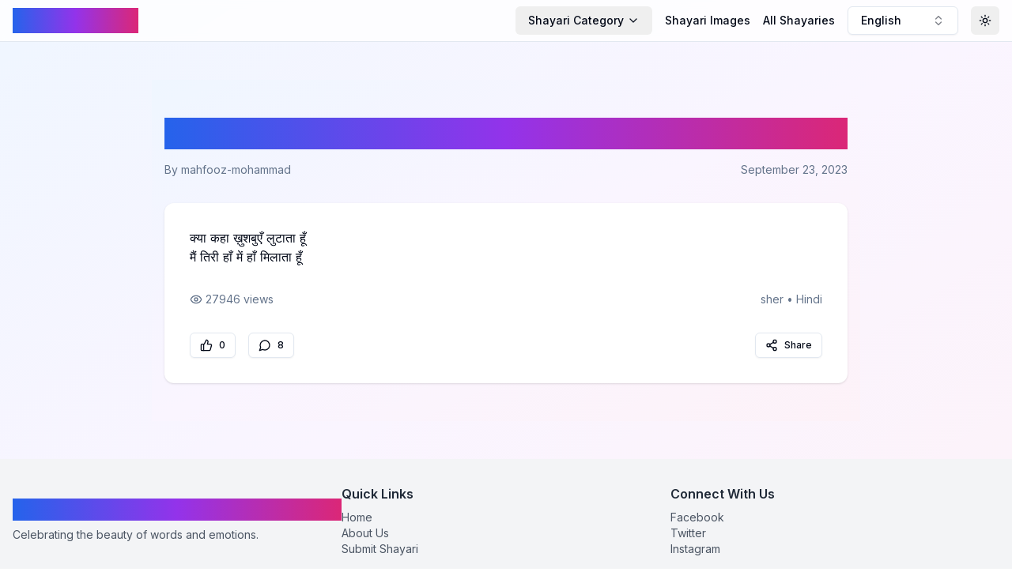

--- FILE ---
content_type: text/html; charset=utf-8
request_url: https://pagalshayari.com/post/Sher/kya-kaha-khushbuen-lutata-hun-mahfooz-mohammad-couplets-hindi
body_size: 6463
content:
<!DOCTYPE html><html lang="en"><head><meta charSet="utf-8"/><meta name="viewport" content="width=device-width, initial-scale=1"/><link rel="stylesheet" href="/_next/static/css/bb4774cfc2a1dece.css" data-precedence="next"/><link rel="preload" as="script" fetchPriority="low" href="/_next/static/chunks/webpack-763524642e8a9951.js"/><script src="/_next/static/chunks/4bd1b696-c17fbba681cee300.js" async=""></script><script src="/_next/static/chunks/517-69e247ef2d7c6803.js" async=""></script><script src="/_next/static/chunks/main-app-da298cf3626c472e.js" async=""></script><script src="/_next/static/chunks/173-b9db1857582be03d.js" async=""></script><script src="/_next/static/chunks/365-38e9360b87eb7f88.js" async=""></script><script src="/_next/static/chunks/886-f9def52654cd8301.js" async=""></script><script src="/_next/static/chunks/app/layout-dbda4eb2924b6b41.js" async=""></script><script src="/_next/static/chunks/970-c540d374726f91fd.js" async=""></script><script src="/_next/static/chunks/app/page-3e118f1ae2357353.js" async=""></script><script async="" src="https://pagead2.googlesyndication.com/pagead/js/adsbygoogle.js?client=ca-pub-7443783284038929" crossorigin="anonymous"></script><link rel="preload" href="https://www.googletagmanager.com/gtag/js?id=G-76CRCDBH5T" as="script"/><link rel="icon" href="/favicon2.ico"/><link rel="apple-touch-icon" sizes="180x180" href="/apple-touch-icon.png"/><link rel="icon" type="image/png" sizes="32x32" href="/favicon-32x32.png"/><link rel="icon" type="image/png" sizes="16x16" href="/favicon-16x16.png"/><link rel="manifest" href="/site.webmanifest"/><title>क्या कहा ख़ुशबुएँ लुटाता हूँ</title><meta name="description" content="क्या कहा ख़ुशबुएँ लुटाता हूँ "/><meta property="og:title" content="क्या कहा ख़ुशबुएँ लुटाता हूँ"/><meta property="og:description" content="क्या कहा ख़ुशबुएँ लुटाता हूँ "/><meta property="og:type" content="article"/><meta property="article:published_time" content="2023-09-23T18:22:45"/><meta property="article:author" content="mahfooz-mohammad"/><meta name="twitter:card" content="summary"/><meta name="twitter:title" content="क्या कहा ख़ुशबुएँ लुटाता हूँ"/><meta name="twitter:description" content="क्या कहा ख़ुशबुएँ लुटाता हूँ "/><link rel="icon" href="/favicon.ico" type="image/x-icon" sizes="16x16"/><link href="https://fonts.googleapis.com/css2?family=Noto+Nastaliq+Urdu:wght@400;700&amp;display=swap" rel="stylesheet"/><script src="/_next/static/chunks/polyfills-42372ed130431b0a.js" noModule=""></script></head><body class="__className_e8ce0c bg-gradient-subtle min-h-screen"><script>((e,t,r,n,o,i,a,s)=>{let l=document.documentElement,u=["light","dark"];function c(t){(Array.isArray(e)?e:[e]).forEach(e=>{let r="class"===e,n=r&&i?o.map(e=>i[e]||e):o;r?(l.classList.remove(...n),l.classList.add(t)):l.setAttribute(e,t)}),s&&u.includes(t)&&(l.style.colorScheme=t)}if(n)c(n);else try{let e=localStorage.getItem(t)||r,n=a&&"system"===e?window.matchMedia("(prefers-color-scheme: dark)").matches?"dark":"light":e;c(n)}catch(e){}})("class","theme","system",null,["light","dark"],null,true,true)</script><div class="flex flex-col min-h-screen"><header class="sticky top-0 z-50 bg-background/80 dark:bg-background/80 backdrop-filter backdrop-blur-sm border-b"><nav class="container mx-auto px-4 py-2"><div class="flex items-center justify-between"><a class="text-l sm:text-2xl font-bold gradient-text" href="/language/english">Pagal Shayari</a><div class="flex items-center space-x-2 md:space-x-4"><div class="hidden md:flex items-center space-x-4"><button class="justify-center gap-2 whitespace-nowrap rounded-md text-sm font-medium transition-colors focus-visible:outline-none focus-visible:ring-1 focus-visible:ring-ring disabled:pointer-events-none disabled:opacity-50 [&amp;_svg]:pointer-events-none [&amp;_svg]:size-4 [&amp;_svg]:shrink-0 hover:bg-accent hover:text-accent-foreground h-9 px-4 py-2 flex items-center space-x-1" type="button" id="radix-:R4pd5b:" aria-haspopup="menu" aria-expanded="false" data-state="closed"><span>Shayari Category</span><svg xmlns="http://www.w3.org/2000/svg" width="24" height="24" viewBox="0 0 24 24" fill="none" stroke="currentColor" stroke-width="2" stroke-linecap="round" stroke-linejoin="round" class="lucide lucide-chevron-down h-4 w-4"><path d="m6 9 6 6 6-6"></path></svg></button><a class="text-sm font-medium hover:text-primary transition-colors" href="/othershayari/Images/english">Shayari Images</a><a class="text-sm font-medium hover:text-primary transition-colors whitespace-nowrap" href="/post/all-posts/english/1">All Shayaries</a></div><button class="inline-flex items-center gap-2 whitespace-nowrap rounded-md text-sm font-medium transition-colors focus-visible:outline-none focus-visible:ring-1 focus-visible:ring-ring disabled:pointer-events-none disabled:opacity-50 [&amp;_svg]:pointer-events-none [&amp;_svg]:size-4 [&amp;_svg]:shrink-0 border border-input bg-background shadow-sm hover:bg-accent hover:text-accent-foreground h-9 px-4 py-2 w-[140px] justify-between" role="combobox" aria-expanded="false" type="button" aria-haspopup="dialog" aria-controls="radix-:R1pd5b:" data-state="closed">English<svg xmlns="http://www.w3.org/2000/svg" width="24" height="24" viewBox="0 0 24 24" fill="none" stroke="currentColor" stroke-width="2" stroke-linecap="round" stroke-linejoin="round" class="lucide lucide-chevrons-up-down ml-2 h-4 w-4 shrink-0 opacity-50"><path d="m7 15 5 5 5-5"></path><path d="m7 9 5-5 5 5"></path></svg></button><button class="inline-flex items-center justify-center gap-2 whitespace-nowrap rounded-md text-sm font-medium transition-colors focus-visible:outline-none focus-visible:ring-1 focus-visible:ring-ring disabled:pointer-events-none disabled:opacity-50 [&amp;_svg]:pointer-events-none [&amp;_svg]:size-4 [&amp;_svg]:shrink-0 hover:bg-accent hover:text-accent-foreground h-9 w-9"><svg xmlns="http://www.w3.org/2000/svg" width="24" height="24" viewBox="0 0 24 24" fill="none" stroke="currentColor" stroke-width="2" stroke-linecap="round" stroke-linejoin="round" class="lucide lucide-sun h-[1.2rem] w-[1.2rem] rotate-0 scale-100 transition-all dark:-rotate-90 dark:scale-0"><circle cx="12" cy="12" r="4"></circle><path d="M12 2v2"></path><path d="M12 20v2"></path><path d="m4.93 4.93 1.41 1.41"></path><path d="m17.66 17.66 1.41 1.41"></path><path d="M2 12h2"></path><path d="M20 12h2"></path><path d="m6.34 17.66-1.41 1.41"></path><path d="m19.07 4.93-1.41 1.41"></path></svg><svg xmlns="http://www.w3.org/2000/svg" width="24" height="24" viewBox="0 0 24 24" fill="none" stroke="currentColor" stroke-width="2" stroke-linecap="round" stroke-linejoin="round" class="lucide lucide-moon absolute h-[1.2rem] w-[1.2rem] rotate-90 scale-0 transition-all dark:rotate-0 dark:scale-100"><path d="M12 3a6 6 0 0 0 9 9 9 9 0 1 1-9-9Z"></path></svg><span class="sr-only">Toggle Theme</span></button></div></div><div class="md:hidden mt-2 flex items-center space-x-2 overflow-x-auto pb-2"><button class="justify-center gap-2 whitespace-nowrap rounded-md font-medium transition-colors focus-visible:outline-none focus-visible:ring-1 focus-visible:ring-ring disabled:pointer-events-none disabled:opacity-50 [&amp;_svg]:pointer-events-none [&amp;_svg]:size-4 [&amp;_svg]:shrink-0 hover:bg-accent hover:text-accent-foreground h-9 px-4 py-2 flex items-center space-x-1 text-xs" type="button" id="radix-:R6d5b:" aria-haspopup="menu" aria-expanded="false" data-state="closed"><span>Shayari Category</span><svg xmlns="http://www.w3.org/2000/svg" width="24" height="24" viewBox="0 0 24 24" fill="none" stroke="currentColor" stroke-width="2" stroke-linecap="round" stroke-linejoin="round" class="lucide lucide-chevron-down h-4 w-4"><path d="m6 9 6 6 6-6"></path></svg></button><a class="text-xs pr-2 font-medium hover:text-primary transition-colors whitespace-nowrap" href="/othershayari/Images/english">Shayari Images</a><a class="text-xs font-medium hover:text-primary transition-colors whitespace-nowrap" href="/post/all-posts/english/1">All Shayaries</a></div></nav></header><main class="flex-grow container mx-auto px-1 sm:px-4 py-12"><div style="opacity:1"><script type="application/ld+json">{"@context":"https://schema.org","@type":"Article","headline":"क्या कहा ख़ुशबुएँ लुटाता हूँ","description":"क्या कहा ख़ुशबुएँ लुटाता हूँ ","author":{"@type":"Person","name":"mahfooz-mohammad"},"datePublished":"2023-09-23T18:22:45","mainEntityOfPage":{"@type":"WebPage","@id":"https://pagalshayari.com/post/sher/kya-kaha-khushbuen-lutata-hun-mahfooz-mohammad-couplets-hindi"}}</script><article class="max-w-4xl mx-auto px-2 sm:px-4 py-2 sm:py-12 bg-gradient-subtle"><header class="mb-8"><h1 class="text-2xl md:text-4xl font-bold mb-4 text-gradient">क्या कहा ख़ुशबुएँ लुटाता हूँ</h1><div class="flex items-center justify-between text-sm text-muted-foreground"><span>By <!-- -->mahfooz-mohammad</span><span>September 23, 2023</span></div></header><div class="rounded-xl border bg-card text-card-foreground shadow overflow-hidden card-hover border-none relative"><div class="p-2 sm:p-8"><div class="prose prose-lg dark:prose-invert mb-8">क्या कहा ख़ुशबुएँ लुटाता हूँ<br>मैं तिरी हाँ में हाँ मिलाता हूँ<br></div><div class="flex items-center justify-between text-sm text-muted-foreground mb-8"><span class="flex items-center"><svg xmlns="http://www.w3.org/2000/svg" width="24" height="24" viewBox="0 0 24 24" fill="none" stroke="currentColor" stroke-width="2" stroke-linecap="round" stroke-linejoin="round" class="lucide lucide-eye w-4 h-4 mr-1"><path d="M2.062 12.348a1 1 0 0 1 0-.696 10.75 10.75 0 0 1 19.876 0 1 1 0 0 1 0 .696 10.75 10.75 0 0 1-19.876 0"></path><circle cx="12" cy="12" r="3"></circle></svg>27946<!-- --> views</span><span>sher<!-- --> • <!-- -->Hindi</span></div><div class="flex items-center justify-between"><div class="flex space-x-4"><button class="justify-center gap-2 whitespace-nowrap font-medium transition-colors focus-visible:outline-none focus-visible:ring-1 focus-visible:ring-ring disabled:pointer-events-none disabled:opacity-50 [&amp;_svg]:pointer-events-none [&amp;_svg]:size-4 [&amp;_svg]:shrink-0 border border-input bg-background shadow-sm hover:bg-accent hover:text-accent-foreground h-8 rounded-md px-3 text-xs flex items-center"><svg xmlns="http://www.w3.org/2000/svg" width="24" height="24" viewBox="0 0 24 24" fill="none" stroke="currentColor" stroke-width="2" stroke-linecap="round" stroke-linejoin="round" class="lucide lucide-thumbs-up w-4 h-4 mr-2"><path d="M7 10v12"></path><path d="M15 5.88 14 10h5.83a2 2 0 0 1 1.92 2.56l-2.33 8A2 2 0 0 1 17.5 22H4a2 2 0 0 1-2-2v-8a2 2 0 0 1 2-2h2.76a2 2 0 0 0 1.79-1.11L12 2a3.13 3.13 0 0 1 3 3.88Z"></path></svg>0</button><button class="justify-center gap-2 whitespace-nowrap font-medium transition-colors focus-visible:outline-none focus-visible:ring-1 focus-visible:ring-ring disabled:pointer-events-none disabled:opacity-50 [&amp;_svg]:pointer-events-none [&amp;_svg]:size-4 [&amp;_svg]:shrink-0 border border-input bg-background shadow-sm hover:bg-accent hover:text-accent-foreground h-8 rounded-md px-3 text-xs flex items-center"><svg xmlns="http://www.w3.org/2000/svg" width="24" height="24" viewBox="0 0 24 24" fill="none" stroke="currentColor" stroke-width="2" stroke-linecap="round" stroke-linejoin="round" class="lucide lucide-message-circle w-4 h-4 mr-2"><path d="M7.9 20A9 9 0 1 0 4 16.1L2 22Z"></path></svg>8</button></div><button class="inline-flex items-center justify-center gap-2 whitespace-nowrap font-medium transition-colors focus-visible:outline-none focus-visible:ring-1 focus-visible:ring-ring disabled:pointer-events-none disabled:opacity-50 [&amp;_svg]:pointer-events-none [&amp;_svg]:size-4 [&amp;_svg]:shrink-0 border border-input bg-background shadow-sm hover:bg-accent hover:text-accent-foreground h-8 rounded-md px-3 text-xs"><svg xmlns="http://www.w3.org/2000/svg" width="24" height="24" viewBox="0 0 24 24" fill="none" stroke="currentColor" stroke-width="2" stroke-linecap="round" stroke-linejoin="round" class="lucide lucide-share2 w-4 h-4 mr-2"><circle cx="18" cy="5" r="3"></circle><circle cx="6" cy="12" r="3"></circle><circle cx="18" cy="19" r="3"></circle><line x1="8.59" x2="15.42" y1="13.51" y2="17.49"></line><line x1="15.41" x2="8.59" y1="6.51" y2="10.49"></line></svg>Share</button></div></div></div></article></div></main><footer class="bg-gray-100 dark:bg-gray-900 py-8"><div class="container mx-auto px-4"><div class="flex flex-wrap justify-between items-center"><div class="w-full md:w-1/3 mb-6 md:mb-0"><h3 class="text-lg font-bold mb-2 gradient-text">Pagal Shayari</h3><p class="text-sm text-gray-600 dark:text-gray-400">Celebrating the beauty of words and emotions.</p></div><div class="w-full md:w-1/3 mb-6 md:mb-0"><h4 class="text-md font-semibold mb-2 text-gray-800 dark:text-gray-200">Quick Links</h4><ul class="text-sm text-gray-600 dark:text-gray-400"><li><a class="hover:text-primary transition-colors duration-200" href="/">Home</a></li><li><a class="hover:text-primary transition-colors duration-200" href="/about">About Us</a></li><li><a class="hover:text-primary transition-colors duration-200" href="/submit">Submit Shayari</a></li></ul></div><div class="w-full md:w-1/3"><h4 class="text-md font-semibold mb-2 text-gray-800 dark:text-gray-200">Connect With Us</h4><ul class="text-sm text-gray-600 dark:text-gray-400"><li><a href="#" class="hover:text-primary transition-colors duration-200">Facebook</a></li><li><a href="#" class="hover:text-primary transition-colors duration-200">Twitter</a></li><li><a href="#" class="hover:text-primary transition-colors duration-200">Instagram</a></li></ul></div></div><div class="mt-8 pt-8 border-t border-gray-200 dark:border-gray-700 text-sm text-center text-gray-600 dark:text-gray-400">© <!-- -->2026<!-- --> Pagal Shayari. All rights reserved.</div></div></footer></div><script src="/_next/static/chunks/webpack-763524642e8a9951.js" async=""></script><script>(self.__next_f=self.__next_f||[]).push([0])</script><script>self.__next_f.push([1,"1:\"$Sreact.fragment\"\n2:I[3704,[\"173\",\"static/chunks/173-b9db1857582be03d.js\",\"365\",\"static/chunks/365-38e9360b87eb7f88.js\",\"886\",\"static/chunks/886-f9def52654cd8301.js\",\"177\",\"static/chunks/app/layout-dbda4eb2924b6b41.js\"],\"\"]\n3:I[4627,[\"173\",\"static/chunks/173-b9db1857582be03d.js\",\"365\",\"static/chunks/365-38e9360b87eb7f88.js\",\"886\",\"static/chunks/886-f9def52654cd8301.js\",\"177\",\"static/chunks/app/layout-dbda4eb2924b6b41.js\"],\"ThemeProvider\"]\n4:I[7520,[\"173\",\"static/chunks/173-b9db1857582be03d.js\",\"365\",\"static/chunks/365-38e9360b87eb7f88.js\",\"886\",\"static/chunks/886-f9def52654cd8301.js\",\"177\",\"static/chunks/app/layout-dbda4eb2924b6b41.js\"],\"LanguageProvider\"]\n5:I[8642,[\"173\",\"static/chunks/173-b9db1857582be03d.js\",\"365\",\"static/chunks/365-38e9360b87eb7f88.js\",\"886\",\"static/chunks/886-f9def52654cd8301.js\",\"177\",\"static/chunks/app/layout-dbda4eb2924b6b41.js\"],\"default\"]\n6:I[7517,[\"173\",\"static/chunks/173-b9db1857582be03d.js\",\"365\",\"static/chunks/365-38e9360b87eb7f88.js\",\"886\",\"static/chunks/886-f9def52654cd8301.js\",\"177\",\"static/chunks/app/layout-dbda4eb2924b6b41.js\"],\"default\"]\n7:I[5244,[],\"\"]\n8:I[3866,[],\"\"]\n9:I[8173,[\"173\",\"static/chunks/173-b9db1857582be03d.js\",\"970\",\"static/chunks/970-c540d374726f91fd.js\",\"365\",\"static/chunks/365-38e9360b87eb7f88.js\",\"974\",\"static/chunks/app/page-3e118f1ae2357353.js\"],\"\"]\nb:I[6213,[],\"OutletBoundary\"]\nd:I[6213,[],\"MetadataBoundary\"]\nf:I[6213,[],\"ViewportBoundary\"]\n11:I[4835,[],\"\"]\n:HL[\"/_next/static/css/bb4774cfc2a1dece.css\",\"style\"]\n"])</script><script>self.__next_f.push([1,"0:{\"P\":null,\"b\":\"GM7566HQmoLL2DYvo7kfo\",\"p\":\"\",\"c\":[\"\",\"post\",\"Sher\",\"kya-kaha-khushbuen-lutata-hun-mahfooz-mohammad-couplets-hindi\"],\"i\":false,\"f\":[[[\"\",{\"children\":[\"post\",{\"children\":[[\"category\",\"Sher\",\"d\"],{\"children\":[[\"uid\",\"kya-kaha-khushbuen-lutata-hun-mahfooz-mohammad-couplets-hindi\",\"d\"],{\"children\":[\"__PAGE__\",{}]}]}]}]},\"$undefined\",\"$undefined\",true],[\"\",[\"$\",\"$1\",\"c\",{\"children\":[[[\"$\",\"link\",\"0\",{\"rel\":\"stylesheet\",\"href\":\"/_next/static/css/bb4774cfc2a1dece.css\",\"precedence\":\"next\",\"crossOrigin\":\"$undefined\",\"nonce\":\"$undefined\"}]],[\"$\",\"html\",null,{\"lang\":\"en\",\"suppressHydrationWarning\":true,\"children\":[[\"$\",\"head\",null,{\"children\":[[\"$\",\"link\",null,{\"href\":\"https://fonts.googleapis.com/css2?family=Noto+Nastaliq+Urdu:wght@400;700\u0026display=swap\",\"rel\":\"stylesheet\"}],[\"$\",\"script\",null,{\"async\":true,\"src\":\"https://pagead2.googlesyndication.com/pagead/js/adsbygoogle.js?client=ca-pub-7443783284038929\",\"crossOrigin\":\"anonymous\"}],[\"$\",\"link\",null,{\"rel\":\"icon\",\"href\":\"/favicon2.ico\"}],[\"$\",\"link\",null,{\"rel\":\"apple-touch-icon\",\"sizes\":\"180x180\",\"href\":\"/apple-touch-icon.png\"}],[\"$\",\"link\",null,{\"rel\":\"icon\",\"type\":\"image/png\",\"sizes\":\"32x32\",\"href\":\"/favicon-32x32.png\"}],[\"$\",\"link\",null,{\"rel\":\"icon\",\"type\":\"image/png\",\"sizes\":\"16x16\",\"href\":\"/favicon-16x16.png\"}],[\"$\",\"link\",null,{\"rel\":\"manifest\",\"href\":\"/site.webmanifest\"}]]}],[\"$\",\"body\",null,{\"className\":\"__className_e8ce0c bg-gradient-subtle min-h-screen\",\"children\":[[\"$\",\"$L2\",null,{\"src\":\"https://www.googletagmanager.com/gtag/js?id=G-76CRCDBH5T\",\"strategy\":\"afterInteractive\"}],[\"$\",\"$L2\",null,{\"id\":\"google-analytics\",\"strategy\":\"afterInteractive\",\"children\":\"\\n            window.dataLayer = window.dataLayer || [];\\n            function gtag(){dataLayer.push(arguments);}\\n            gtag('js', new Date());\\n            gtag('config', 'G-76CRCDBH5T');\\n          \"}],[\"$\",\"script\",null,{\"async\":true,\"src\":\"https://pagead2.googlesyndication.com/pagead/js/adsbygoogle.js?client=ca-pub-7443783284038929\",\"crossOrigin\":\"anonymous\"}],[\"$\",\"$L3\",null,{\"attribute\":\"class\",\"defaultTheme\":\"system\",\"enableSystem\":true,\"children\":[\"$\",\"$L4\",null,{\"children\":[\"$\",\"div\",null,{\"className\":\"flex flex-col min-h-screen\",\"children\":[[\"$\",\"$L5\",null,{}],[\"$\",\"main\",null,{\"className\":\"flex-grow container mx-auto px-1 sm:px-4 py-12\",\"children\":[\"$\",\"$L6\",null,{\"children\":[\"$\",\"$L7\",null,{\"parallelRouterKey\":\"children\",\"segmentPath\":[\"children\"],\"error\":\"$undefined\",\"errorStyles\":\"$undefined\",\"errorScripts\":\"$undefined\",\"template\":[\"$\",\"$L8\",null,{}],\"templateStyles\":\"$undefined\",\"templateScripts\":\"$undefined\",\"notFound\":[[],[\"$\",\"div\",null,{\"className\":\"text-center py-20\",\"children\":[[\"$\",\"h1\",null,{\"className\":\"text-5xl font-bold\",\"children\":\"404 - Page Not Found\"}],[\"$\",\"p\",null,{\"className\":\"text-lg mt-4\",\"children\":\"Sorry, we couldn’t find the page you’re looking for.\"}]]}]],\"forbidden\":\"$undefined\",\"unauthorized\":\"$undefined\"}]}]}],[\"$\",\"footer\",null,{\"className\":\"bg-gray-100 dark:bg-gray-900 py-8\",\"children\":[\"$\",\"div\",null,{\"className\":\"container mx-auto px-4\",\"children\":[[\"$\",\"div\",null,{\"className\":\"flex flex-wrap justify-between items-center\",\"children\":[[\"$\",\"div\",null,{\"className\":\"w-full md:w-1/3 mb-6 md:mb-0\",\"children\":[[\"$\",\"h3\",null,{\"className\":\"text-lg font-bold mb-2 gradient-text\",\"children\":\"Pagal Shayari\"}],[\"$\",\"p\",null,{\"className\":\"text-sm text-gray-600 dark:text-gray-400\",\"children\":\"Celebrating the beauty of words and emotions.\"}]]}],[\"$\",\"div\",null,{\"className\":\"w-full md:w-1/3 mb-6 md:mb-0\",\"children\":[[\"$\",\"h4\",null,{\"className\":\"text-md font-semibold mb-2 text-gray-800 dark:text-gray-200\",\"children\":\"Quick Links\"}],[\"$\",\"ul\",null,{\"className\":\"text-sm text-gray-600 dark:text-gray-400\",\"children\":[[\"$\",\"li\",null,{\"children\":[\"$\",\"$L9\",null,{\"href\":\"/\",\"className\":\"hover:text-primary transition-colors duration-200\",\"children\":\"Home\"}]}],[\"$\",\"li\",null,{\"children\":[\"$\",\"$L9\",null,{\"href\":\"/about\",\"className\":\"hover:text-primary transition-colors duration-200\",\"children\":\"About Us\"}]}],[\"$\",\"li\",null,{\"children\":[\"$\",\"$L9\",null,{\"href\":\"/submit\",\"className\":\"hover:text-primary transition-colors duration-200\",\"children\":\"Submit Shayari\"}]}]]}]]}],[\"$\",\"div\",null,{\"className\":\"w-full md:w-1/3\",\"children\":[[\"$\",\"h4\",null,{\"className\":\"text-md font-semibold mb-2 text-gray-800 dark:text-gray-200\",\"children\":\"Connect With Us\"}],[\"$\",\"ul\",null,{\"className\":\"text-sm text-gray-600 dark:text-gray-400\",\"children\":[[\"$\",\"li\",null,{\"children\":[\"$\",\"a\",null,{\"href\":\"#\",\"className\":\"hover:text-primary transition-colors duration-200\",\"children\":\"Facebook\"}]}],[\"$\",\"li\",null,{\"children\":[\"$\",\"a\",null,{\"href\":\"#\",\"className\":\"hover:text-primary transition-colors duration-200\",\"children\":\"Twitter\"}]}],[\"$\",\"li\",null,{\"children\":[\"$\",\"a\",null,{\"href\":\"#\",\"className\":\"hover:text-primary transition-colors duration-200\",\"children\":\"Instagram\"}]}]]}]]}]]}],[\"$\",\"div\",null,{\"className\":\"mt-8 pt-8 border-t border-gray-200 dark:border-gray-700 text-sm text-center text-gray-600 dark:text-gray-400\",\"children\":[\"© \",2026,\" Pagal Shayari. All rights reserved.\"]}]]}]}]]}]}]}]]}]]}]]}],{\"children\":[\"post\",[\"$\",\"$1\",\"c\",{\"children\":[null,[\"$\",\"$L7\",null,{\"parallelRouterKey\":\"children\",\"segmentPath\":[\"children\",\"post\",\"children\"],\"error\":\"$undefined\",\"errorStyles\":\"$undefined\",\"errorScripts\":\"$undefined\",\"template\":[\"$\",\"$L8\",null,{}],\"templateStyles\":\"$undefined\",\"templateScripts\":\"$undefined\",\"notFound\":\"$undefined\",\"forbidden\":\"$undefined\",\"unauthorized\":\"$undefined\"}]]}],{\"children\":[[\"category\",\"Sher\",\"d\"],[\"$\",\"$1\",\"c\",{\"children\":[null,[\"$\",\"$L7\",null,{\"parallelRouterKey\":\"children\",\"segmentPath\":[\"children\",\"post\",\"children\",\"$0:f:0:1:2:children:2:children:0\",\"children\"],\"error\":\"$undefined\",\"errorStyles\":\"$undefined\",\"errorScripts\":\"$undefined\",\"template\":[\"$\",\"$L8\",null,{}],\"templateStyles\":\"$undefined\",\"templateScripts\":\"$undefined\",\"notFound\":\"$undefined\",\"forbidden\":\"$undefined\",\"unauthorized\":\"$undefined\"}]]}],{\"children\":[[\"uid\",\"kya-kaha-khushbuen-lutata-hun-mahfooz-mohammad-couplets-hindi\",\"d\"],[\"$\",\"$1\",\"c\",{\"children\":[null,[\"$\",\"$L7\",null,{\"parallelRouterKey\":\"children\",\"segmentPath\":[\"children\",\"post\",\"children\",\"$0:f:0:1:2:children:2:children:0\",\"children\",\"$0:f:0:1:2:children:2:children:2:children:0\",\"children\"],\"error\":\"$undefined\",\"errorStyles\":\"$undefined\",\"errorScripts\":\"$undefined\",\"template\":[\"$\",\"$L8\",null,{}],\"templateStyles\":\"$undefined\",\"templateScripts\":\"$undefined\",\"notFound\":\"$undefined\",\"forbidden\":\"$undefined\",\"unauthorized\":\"$undefined\"}]]}],{\"children\":[\"__PAGE__\",[\"$\",\"$1\",\"c\",{\"children\":[\"$La\",null,[\"$\",\"$Lb\",null,{\"children\":\"$Lc\"}]]}],{},null,false]},null,false]},null,false]},null,false]},null,false],[\"$\",\"$1\",\"h\",{\"children\":[null,[\"$\",\"$1\",\"46Uao5F1jJrJJDJiBF2-H\",{\"children\":[[\"$\",\"$Ld\",null,{\"children\":\"$Le\"}],[\"$\",\"$Lf\",null,{\"children\":\"$L10\"}],null]}]]}],false]],\"m\":\"$undefined\",\"G\":[\"$11\",\"$undefined\"],\"s\":false,\"S\":false}\n"])</script><script>self.__next_f.push([1,"10:[[\"$\",\"meta\",\"0\",{\"name\":\"viewport\",\"content\":\"width=device-width, initial-scale=1\"}]]\n"])</script><script>self.__next_f.push([1,"a:[[\"$\",\"script\",null,{\"type\":\"application/ld+json\",\"dangerouslySetInnerHTML\":{\"__html\":\"{\\\"@context\\\":\\\"https://schema.org\\\",\\\"@type\\\":\\\"Article\\\",\\\"headline\\\":\\\"क्या कहा ख़ुशबुएँ लुटाता हूँ\\\",\\\"description\\\":\\\"क्या कहा ख़ुशबुएँ लुटाता हूँ \\\",\\\"author\\\":{\\\"@type\\\":\\\"Person\\\",\\\"name\\\":\\\"mahfooz-mohammad\\\"},\\\"datePublished\\\":\\\"2023-09-23T18:22:45\\\",\\\"mainEntityOfPage\\\":{\\\"@type\\\":\\\"WebPage\\\",\\\"@id\\\":\\\"https://pagalshayari.com/post/sher/kya-kaha-khushbuen-lutata-hun-mahfooz-mohammad-couplets-hindi\\\"}}\"}}],[\"$\",\"article\",null,{\"className\":\"max-w-4xl mx-auto px-2 sm:px-4 py-2 sm:py-12 bg-gradient-subtle\",\"children\":[[\"$\",\"header\",null,{\"className\":\"mb-8\",\"children\":[[\"$\",\"h1\",null,{\"className\":\"text-2xl md:text-4xl font-bold mb-4 text-gradient\",\"children\":\"क्या कहा ख़ुशबुएँ लुटाता हूँ\"}],[\"$\",\"div\",null,{\"className\":\"flex items-center justify-between text-sm text-muted-foreground\",\"children\":[[\"$\",\"span\",null,{\"children\":[\"By \",\"mahfooz-mohammad\"]}],[\"$\",\"span\",null,{\"children\":\"September 23, 2023\"}]]}]]}],[\"$\",\"div\",null,{\"ref\":\"$undefined\",\"className\":\"rounded-xl border bg-card text-card-foreground shadow overflow-hidden card-hover border-none relative\",\"children\":[\"$\",\"div\",null,{\"ref\":\"$undefined\",\"className\":\"p-2 sm:p-8\",\"children\":[null,[\"$\",\"div\",null,{\"className\":\"prose prose-lg dark:prose-invert mb-8\",\"dangerouslySetInnerHTML\":{\"__html\":\"क्या कहा ख़ुशबुएँ लुटाता हूँ\u003cbr\u003eमैं तिरी हाँ में हाँ मिलाता हूँ\u003cbr\u003e\"}}],[\"$\",\"div\",null,{\"className\":\"flex items-center justify-between text-sm text-muted-foreground mb-8\",\"children\":[[\"$\",\"span\",null,{\"className\":\"flex items-center\",\"children\":[[\"$\",\"svg\",null,{\"ref\":\"$undefined\",\"xmlns\":\"http://www.w3.org/2000/svg\",\"width\":24,\"height\":24,\"viewBox\":\"0 0 24 24\",\"fill\":\"none\",\"stroke\":\"currentColor\",\"strokeWidth\":2,\"strokeLinecap\":\"round\",\"strokeLinejoin\":\"round\",\"className\":\"lucide lucide-eye w-4 h-4 mr-1\",\"children\":[[\"$\",\"path\",\"1nclc0\",{\"d\":\"M2.062 12.348a1 1 0 0 1 0-.696 10.75 10.75 0 0 1 19.876 0 1 1 0 0 1 0 .696 10.75 10.75 0 0 1-19.876 0\"}],[\"$\",\"circle\",\"1v7zrd\",{\"cx\":\"12\",\"cy\":\"12\",\"r\":\"3\"}],\"$undefined\"]}],27946,\" views\"]}],[\"$\",\"span\",null,{\"children\":[\"sher\",\" • \",\"Hindi\"]}]]}],[\"$\",\"div\",null,{\"className\":\"flex items-center justify-between\",\"children\":[[\"$\",\"div\",null,{\"className\":\"flex space-x-4\",\"children\":[[\"$\",\"button\",null,{\"className\":\"justify-center gap-2 whitespace-nowrap font-medium transition-colors focus-visible:outline-none focus-visible:ring-1 focus-visible:ring-ring disabled:pointer-events-none disabled:opacity-50 [\u0026_svg]:pointer-events-none [\u0026_svg]:size-4 [\u0026_svg]:shrink-0 border border-input bg-background shadow-sm hover:bg-accent hover:text-accent-foreground h-8 rounded-md px-3 text-xs flex items-center\",\"ref\":\"$undefined\",\"children\":[[\"$\",\"svg\",null,{\"ref\":\"$undefined\",\"xmlns\":\"http://www.w3.org/2000/svg\",\"width\":24,\"height\":24,\"viewBox\":\"0 0 24 24\",\"fill\":\"none\",\"stroke\":\"currentColor\",\"strokeWidth\":2,\"strokeLinecap\":\"round\",\"strokeLinejoin\":\"round\",\"className\":\"lucide lucide-thumbs-up w-4 h-4 mr-2\",\"children\":[[\"$\",\"path\",\"1qc93n\",{\"d\":\"M7 10v12\"}],[\"$\",\"path\",\"emmmcr\",{\"d\":\"M15 5.88 14 10h5.83a2 2 0 0 1 1.92 2.56l-2.33 8A2 2 0 0 1 17.5 22H4a2 2 0 0 1-2-2v-8a2 2 0 0 1 2-2h2.76a2 2 0 0 0 1.79-1.11L12 2a3.13 3.13 0 0 1 3 3.88Z\"}],\"$undefined\"]}],0]}],[\"$\",\"button\",null,{\"className\":\"justify-center gap-2 whitespace-nowrap font-medium transition-colors focus-visible:outline-none focus-visible:ring-1 focus-visible:ring-ring disabled:pointer-events-none disabled:opacity-50 [\u0026_svg]:pointer-events-none [\u0026_svg]:size-4 [\u0026_svg]:shrink-0 border border-input bg-background shadow-sm hover:bg-accent hover:text-accent-foreground h-8 rounded-md px-3 text-xs flex items-center\",\"ref\":\"$undefined\",\"children\":[[\"$\",\"svg\",null,{\"ref\":\"$undefined\",\"xmlns\":\"http://www.w3.org/2000/svg\",\"width\":24,\"height\":24,\"viewBox\":\"0 0 24 24\",\"fill\":\"none\",\"stroke\":\"currentColor\",\"strokeWidth\":2,\"strokeLinecap\":\"round\",\"strokeLinejoin\":\"round\",\"className\":\"lucide lucide-message-circle w-4 h-4 mr-2\",\"children\":[[\"$\",\"path\",\"vv11sd\",{\"d\":\"M7.9 20A9 9 0 1 0 4 16.1L2 22Z\"}],\"$undefined\"]}],8]}]]}],[\"$\",\"button\",null,{\"className\":\"inline-flex items-center justify-center gap-2 whitespace-nowrap font-medium transition-colors focus-visible:outline-none focus-visible:ring-1 focus-visible:ring-ring disabled:pointer-events-none disabled:opacity-50 [\u0026_svg]:pointer-events-none [\u0026_svg]:size-4 [\u0026_svg]:shrink-0 border border-input bg-background shadow-sm hover:bg-accent hover:text-accent-foreground h-8 rounded-md px-3 text-xs\",\"ref\":\"$undefined\",\"children\":[[\"$\",\"svg\",null,{\"ref\":\"$undefined\",\"xmlns\":\"http://www.w3.org/2000/svg\",\"width\":24,\"height\":24,\"viewBox\":\"0 0 24 24\",\"fill\":\"none\",\"stroke\":\"currentColor\",\"strokeWidth\":2,\"strokeLinecap\":\"round\",\"strokeLinejoin\":\"round\",\"className\":\"lucide lucide-share2 w-4 h-4 mr-2\",\"children\":[[\"$\",\"circle\",\"gq8acd\",{\"cx\":\"18\",\"cy\":\"5\",\"r\":\"3\"}],[\"$\",\"circle\",\"w7nqdw\",{\"cx\":\"6\",\"cy\":\"12\",\"r\":\"3\"}],[\"$\",\"circle\",\"1xt0gg\",{\"cx\":\"18\",\"cy\":\"19\",\"r\":\"3\"}],[\"$\",\"line\",\"47mynk\",{\"x1\":\"8.59\",\"x2\":\"15.42\",\"y1\":\"13.51\",\"y2\":\"17.49\"}],[\"$\",\"line\",\"1n3mei\",{\"x1\":\"15.41\",\"x2\":\"8.59\",\"y1\":\"6.51\",\"y2\":\"10.49\"}],\"$undefined\"]}],\"Share\"]}]]}]]}]}]]}]]\n"])</script><script>self.__next_f.push([1,"e:[[\"$\",\"meta\",\"0\",{\"charSet\":\"utf-8\"}],[\"$\",\"title\",\"1\",{\"children\":\"क्या कहा ख़ुशबुएँ लुटाता हूँ\"}],[\"$\",\"meta\",\"2\",{\"name\":\"description\",\"content\":\"क्या कहा ख़ुशबुएँ लुटाता हूँ \"}],[\"$\",\"meta\",\"3\",{\"property\":\"og:title\",\"content\":\"क्या कहा ख़ुशबुएँ लुटाता हूँ\"}],[\"$\",\"meta\",\"4\",{\"property\":\"og:description\",\"content\":\"क्या कहा ख़ुशबुएँ लुटाता हूँ \"}],[\"$\",\"meta\",\"5\",{\"property\":\"og:type\",\"content\":\"article\"}],[\"$\",\"meta\",\"6\",{\"property\":\"article:published_time\",\"content\":\"2023-09-23T18:22:45\"}],[\"$\",\"meta\",\"7\",{\"property\":\"article:author\",\"content\":\"mahfooz-mohammad\"}],[\"$\",\"meta\",\"8\",{\"name\":\"twitter:card\",\"content\":\"summary\"}],[\"$\",\"meta\",\"9\",{\"name\":\"twitter:title\",\"content\":\"क्या कहा ख़ुशबुएँ लुटाता हूँ\"}],[\"$\",\"meta\",\"10\",{\"name\":\"twitter:description\",\"content\":\"क्या कहा ख़ुशबुएँ लुटाता हूँ \"}],[\"$\",\"link\",\"11\",{\"rel\":\"icon\",\"href\":\"/favicon.ico\",\"type\":\"image/x-icon\",\"sizes\":\"16x16\"}]]\nc:null\n"])</script><script defer src="https://static.cloudflareinsights.com/beacon.min.js/vcd15cbe7772f49c399c6a5babf22c1241717689176015" integrity="sha512-ZpsOmlRQV6y907TI0dKBHq9Md29nnaEIPlkf84rnaERnq6zvWvPUqr2ft8M1aS28oN72PdrCzSjY4U6VaAw1EQ==" data-cf-beacon='{"version":"2024.11.0","token":"36cb715520b047be845a9a74d48a2e8f","r":1,"server_timing":{"name":{"cfCacheStatus":true,"cfEdge":true,"cfExtPri":true,"cfL4":true,"cfOrigin":true,"cfSpeedBrain":true},"location_startswith":null}}' crossorigin="anonymous"></script>
</body></html>

--- FILE ---
content_type: text/html; charset=utf-8
request_url: https://www.google.com/recaptcha/api2/aframe
body_size: 266
content:
<!DOCTYPE HTML><html><head><meta http-equiv="content-type" content="text/html; charset=UTF-8"></head><body><script nonce="ZAvnalYD_bgM7cDCAtyF1A">/** Anti-fraud and anti-abuse applications only. See google.com/recaptcha */ try{var clients={'sodar':'https://pagead2.googlesyndication.com/pagead/sodar?'};window.addEventListener("message",function(a){try{if(a.source===window.parent){var b=JSON.parse(a.data);var c=clients[b['id']];if(c){var d=document.createElement('img');d.src=c+b['params']+'&rc='+(localStorage.getItem("rc::a")?sessionStorage.getItem("rc::b"):"");window.document.body.appendChild(d);sessionStorage.setItem("rc::e",parseInt(sessionStorage.getItem("rc::e")||0)+1);localStorage.setItem("rc::h",'1769256911534');}}}catch(b){}});window.parent.postMessage("_grecaptcha_ready", "*");}catch(b){}</script></body></html>

--- FILE ---
content_type: text/x-component
request_url: https://pagalshayari.com/post/all-posts/english/1?_rsc=93z95
body_size: 4589
content:
1:"$Sreact.fragment"
2:I[3704,["173","static/chunks/173-b9db1857582be03d.js","365","static/chunks/365-38e9360b87eb7f88.js","886","static/chunks/886-f9def52654cd8301.js","177","static/chunks/app/layout-dbda4eb2924b6b41.js"],""]
3:I[4627,["173","static/chunks/173-b9db1857582be03d.js","365","static/chunks/365-38e9360b87eb7f88.js","886","static/chunks/886-f9def52654cd8301.js","177","static/chunks/app/layout-dbda4eb2924b6b41.js"],"ThemeProvider"]
4:I[7520,["173","static/chunks/173-b9db1857582be03d.js","365","static/chunks/365-38e9360b87eb7f88.js","886","static/chunks/886-f9def52654cd8301.js","177","static/chunks/app/layout-dbda4eb2924b6b41.js"],"LanguageProvider"]
5:I[8642,["173","static/chunks/173-b9db1857582be03d.js","365","static/chunks/365-38e9360b87eb7f88.js","886","static/chunks/886-f9def52654cd8301.js","177","static/chunks/app/layout-dbda4eb2924b6b41.js"],"default"]
6:I[7517,["173","static/chunks/173-b9db1857582be03d.js","365","static/chunks/365-38e9360b87eb7f88.js","886","static/chunks/886-f9def52654cd8301.js","177","static/chunks/app/layout-dbda4eb2924b6b41.js"],"default"]
7:I[5244,[],""]
8:I[3866,[],""]
9:I[8173,["173","static/chunks/173-b9db1857582be03d.js","518","static/chunks/app/post/all-posts/%5Blanguage%5D/%5Bpage%5D/page-117ba6fe0d41519b.js"],""]
b:I[6213,[],"OutletBoundary"]
d:I[6213,[],"MetadataBoundary"]
f:I[6213,[],"ViewportBoundary"]
11:I[4835,[],""]
:HL["/_next/static/css/bb4774cfc2a1dece.css","style"]
0:{"P":null,"b":"GM7566HQmoLL2DYvo7kfo","p":"","c":["","post","all-posts","english","1?_rsc=1xejt"],"i":false,"f":[[["",{"children":["post",{"children":["all-posts",{"children":[["language","english","d"],{"children":[["page","1","d"],{"children":["__PAGE__",{}]}]}]}]}]},"$undefined","$undefined",true],["",["$","$1","c",{"children":[[["$","link","0",{"rel":"stylesheet","href":"/_next/static/css/bb4774cfc2a1dece.css","precedence":"next","crossOrigin":"$undefined","nonce":"$undefined"}]],["$","html",null,{"lang":"en","suppressHydrationWarning":true,"children":[["$","head",null,{"children":[["$","link",null,{"href":"https://fonts.googleapis.com/css2?family=Noto+Nastaliq+Urdu:wght@400;700&display=swap","rel":"stylesheet"}],["$","script",null,{"async":true,"src":"https://pagead2.googlesyndication.com/pagead/js/adsbygoogle.js?client=ca-pub-7443783284038929","crossOrigin":"anonymous"}],["$","link",null,{"rel":"icon","href":"/favicon2.ico"}],["$","link",null,{"rel":"apple-touch-icon","sizes":"180x180","href":"/apple-touch-icon.png"}],["$","link",null,{"rel":"icon","type":"image/png","sizes":"32x32","href":"/favicon-32x32.png"}],["$","link",null,{"rel":"icon","type":"image/png","sizes":"16x16","href":"/favicon-16x16.png"}],["$","link",null,{"rel":"manifest","href":"/site.webmanifest"}]]}],["$","body",null,{"className":"__className_e8ce0c bg-gradient-subtle min-h-screen","children":[["$","$L2",null,{"src":"https://www.googletagmanager.com/gtag/js?id=G-76CRCDBH5T","strategy":"afterInteractive"}],["$","$L2",null,{"id":"google-analytics","strategy":"afterInteractive","children":"\n            window.dataLayer = window.dataLayer || [];\n            function gtag(){dataLayer.push(arguments);}\n            gtag('js', new Date());\n            gtag('config', 'G-76CRCDBH5T');\n          "}],["$","script",null,{"async":true,"src":"https://pagead2.googlesyndication.com/pagead/js/adsbygoogle.js?client=ca-pub-7443783284038929","crossOrigin":"anonymous"}],["$","$L3",null,{"attribute":"class","defaultTheme":"system","enableSystem":true,"children":["$","$L4",null,{"children":["$","div",null,{"className":"flex flex-col min-h-screen","children":[["$","$L5",null,{}],["$","main",null,{"className":"flex-grow container mx-auto px-1 sm:px-4 py-12","children":["$","$L6",null,{"children":["$","$L7",null,{"parallelRouterKey":"children","segmentPath":["children"],"error":"$undefined","errorStyles":"$undefined","errorScripts":"$undefined","template":["$","$L8",null,{}],"templateStyles":"$undefined","templateScripts":"$undefined","notFound":[[],["$","div",null,{"className":"text-center py-20","children":[["$","h1",null,{"className":"text-5xl font-bold","children":"404 - Page Not Found"}],["$","p",null,{"className":"text-lg mt-4","children":"Sorry, we couldnâ€™t find the page youâ€™re looking for."}]]}]],"forbidden":"$undefined","unauthorized":"$undefined"}]}]}],["$","footer",null,{"className":"bg-gray-100 dark:bg-gray-900 py-8","children":["$","div",null,{"className":"container mx-auto px-4","children":[["$","div",null,{"className":"flex flex-wrap justify-between items-center","children":[["$","div",null,{"className":"w-full md:w-1/3 mb-6 md:mb-0","children":[["$","h3",null,{"className":"text-lg font-bold mb-2 gradient-text","children":"Pagal Shayari"}],["$","p",null,{"className":"text-sm text-gray-600 dark:text-gray-400","children":"Celebrating the beauty of words and emotions."}]]}],["$","div",null,{"className":"w-full md:w-1/3 mb-6 md:mb-0","children":[["$","h4",null,{"className":"text-md font-semibold mb-2 text-gray-800 dark:text-gray-200","children":"Quick Links"}],["$","ul",null,{"className":"text-sm text-gray-600 dark:text-gray-400","children":[["$","li",null,{"children":["$","$L9",null,{"href":"/","className":"hover:text-primary transition-colors duration-200","children":"Home"}]}],["$","li",null,{"children":["$","$L9",null,{"href":"/about","className":"hover:text-primary transition-colors duration-200","children":"About Us"}]}],["$","li",null,{"children":["$","$L9",null,{"href":"/submit","className":"hover:text-primary transition-colors duration-200","children":"Submit Shayari"}]}]]}]]}],["$","div",null,{"className":"w-full md:w-1/3","children":[["$","h4",null,{"className":"text-md font-semibold mb-2 text-gray-800 dark:text-gray-200","children":"Connect With Us"}],["$","ul",null,{"className":"text-sm text-gray-600 dark:text-gray-400","children":[["$","li",null,{"children":["$","a",null,{"href":"#","className":"hover:text-primary transition-colors duration-200","children":"Facebook"}]}],["$","li",null,{"children":["$","a",null,{"href":"#","className":"hover:text-primary transition-colors duration-200","children":"Twitter"}]}],["$","li",null,{"children":["$","a",null,{"href":"#","className":"hover:text-primary transition-colors duration-200","children":"Instagram"}]}]]}]]}]]}],["$","div",null,{"className":"mt-8 pt-8 border-t border-gray-200 dark:border-gray-700 text-sm text-center text-gray-600 dark:text-gray-400","children":["Â© ",2026," Pagal Shayari. All rights reserved."]}]]}]}]]}]}]}]]}]]}]]}],{"children":["post",["$","$1","c",{"children":[null,["$","$L7",null,{"parallelRouterKey":"children","segmentPath":["children","post","children"],"error":"$undefined","errorStyles":"$undefined","errorScripts":"$undefined","template":["$","$L8",null,{}],"templateStyles":"$undefined","templateScripts":"$undefined","notFound":"$undefined","forbidden":"$undefined","unauthorized":"$undefined"}]]}],{"children":["all-posts",["$","$1","c",{"children":[null,["$","$L7",null,{"parallelRouterKey":"children","segmentPath":["children","post","children","all-posts","children"],"error":"$undefined","errorStyles":"$undefined","errorScripts":"$undefined","template":["$","$L8",null,{}],"templateStyles":"$undefined","templateScripts":"$undefined","notFound":"$undefined","forbidden":"$undefined","unauthorized":"$undefined"}]]}],{"children":[["language","english","d"],["$","$1","c",{"children":[null,["$","$L7",null,{"parallelRouterKey":"children","segmentPath":["children","post","children","all-posts","children","$0:f:0:1:2:children:2:children:2:children:0","children"],"error":"$undefined","errorStyles":"$undefined","errorScripts":"$undefined","template":["$","$L8",null,{}],"templateStyles":"$undefined","templateScripts":"$undefined","notFound":"$undefined","forbidden":"$undefined","unauthorized":"$undefined"}]]}],{"children":[["page","1","d"],["$","$1","c",{"children":[null,["$","$L7",null,{"parallelRouterKey":"children","segmentPath":["children","post","children","all-posts","children","$0:f:0:1:2:children:2:children:2:children:0","children","$0:f:0:1:2:children:2:children:2:children:2:children:0","children"],"error":"$undefined","errorStyles":"$undefined","errorScripts":"$undefined","template":["$","$L8",null,{}],"templateStyles":"$undefined","templateScripts":"$undefined","notFound":"$undefined","forbidden":"$undefined","unauthorized":"$undefined"}]]}],{"children":["__PAGE__",["$","$1","c",{"children":["$La",null,["$","$Lb",null,{"children":"$Lc"}]]}],{},null,false]},null,false]},null,false]},null,false]},null,false]},null,false],["$","$1","h",{"children":[null,["$","$1","3WNXlC-qAijqo58kX16l8",{"children":[["$","$Ld",null,{"children":"$Le"}],["$","$Lf",null,{"children":"$L10"}],null]}]]}],false]],"m":"$undefined","G":["$11","$undefined"],"s":false,"S":true}
10:[["$","meta","0",{"name":"viewport","content":"width=device-width, initial-scale=1"}]]
e:[["$","meta","0",{"charSet":"utf-8"}],["$","title","1",{"children":"All English Shayari - Page 1"}],["$","meta","2",{"name":"description","content":"Discover beautiful English shayari on page 1. Read and share our curated collection of poetry."}],["$","link","3",{"rel":"canonical","href":"https://pagalshayari.com/post/all-posts/english/1"}],["$","meta","4",{"property":"og:title","content":"All English Shayari - Page 1"}],["$","meta","5",{"property":"og:description","content":"Discover beautiful English shayari on page 1. Read and share our curated collection of poetry."}],["$","meta","6",{"property":"og:url","content":"https://pagalshayari.com/post/all-posts/english/1"}],["$","meta","7",{"property":"og:type","content":"website"}],["$","meta","8",{"name":"twitter:card","content":"summary"}],["$","meta","9",{"name":"twitter:title","content":"All English Shayari - Page 1"}],["$","meta","10",{"name":"twitter:description","content":"Discover beautiful English shayari on page 1. Read and share our curated collection of poetry."}],["$","link","11",{"rel":"icon","href":"/favicon.ico","type":"image/x-icon","sizes":"16x16"}]]
c:null
a:[null,["$","div",null,{"className":"max-w-6xl mx-auto px-4 py-12","children":[["$","h1",null,{"className":"text-4xl font-bold text-center mb-8","children":"All English Shayari"}],["$","div",null,{"className":"flex justify-center gap-4 mb-8","children":[["$","$L9",null,{"href":"/post/all-posts/english/1","children":["$","button",null,{"className":"inline-flex items-center justify-center gap-2 whitespace-nowrap rounded-md text-sm font-medium transition-colors focus-visible:outline-none focus-visible:ring-1 focus-visible:ring-ring disabled:pointer-events-none disabled:opacity-50 [&_svg]:pointer-events-none [&_svg]:size-4 [&_svg]:shrink-0 bg-primary text-primary-foreground shadow hover:bg-primary/90 h-9 px-4 py-2","ref":"$undefined","children":"English"}]}],["$","$L9",null,{"href":"/post/all-posts/hindi/1","children":["$","button",null,{"className":"inline-flex items-center justify-center gap-2 whitespace-nowrap rounded-md text-sm font-medium transition-colors focus-visible:outline-none focus-visible:ring-1 focus-visible:ring-ring disabled:pointer-events-none disabled:opacity-50 [&_svg]:pointer-events-none [&_svg]:size-4 [&_svg]:shrink-0 border border-input bg-background shadow-sm hover:bg-accent hover:text-accent-foreground h-9 px-4 py-2","ref":"$undefined","children":"Hindi"}]}],["$","$L9",null,{"href":"/post/all-posts/urdu/1","children":["$","button",null,{"className":"inline-flex items-center justify-center gap-2 whitespace-nowrap rounded-md text-sm font-medium transition-colors focus-visible:outline-none focus-visible:ring-1 focus-visible:ring-ring disabled:pointer-events-none disabled:opacity-50 [&_svg]:pointer-events-none [&_svg]:size-4 [&_svg]:shrink-0 border border-input bg-background shadow-sm hover:bg-accent hover:text-accent-foreground h-9 px-4 py-2","ref":"$undefined","children":"Urdu"}]}]]}],["$","div",null,{"className":"grid gap-6 md:grid-cols-2 lg:grid-cols-2","children":[["$","div","usne-to-yun-hi-puchh-liya-tha-ki-koi-hai-abhinandan-pandey-couplets-english",{"ref":"$undefined","className":"rounded-xl border bg-card text-card-foreground shadow overflow-hidden hover:shadow-lg transition-shadow duration-300 border-none relative","children":["$","div",null,{"ref":"$undefined","className":"p-6","children":[["$","$L9",null,{"href":"/post/sher/usne-to-yun-hi-puchh-liya-tha-ki-koi-hai-abhinandan-pandey-couplets-english","className":"block group","children":["$","h2",null,{"className":"text-xl font-semibold mb-2 group-hover:text-primary transition-colors duration-200","children":"usne to yun hi puchh liya tha ki koi hai"}]}],["$","p",null,{"className":"text-sm text-muted-foreground mb-4","children":["us ne to yun hi puchh liya tha ki koi hai ",false]}],["$","div",null,{"className":"flex items-center justify-between","children":[["$","span",null,{"className":"text-xs text-muted-foreground","children":"abhinandan-pandey"}],["$","$L9",null,{"href":"/post/sher/usne-to-yun-hi-puchh-liya-tha-ki-koi-hai-abhinandan-pandey-couplets-english","children":["$","button",null,{"className":"justify-center gap-2 whitespace-nowrap font-medium focus-visible:outline-none focus-visible:ring-1 focus-visible:ring-ring disabled:pointer-events-none disabled:opacity-50 [&_svg]:pointer-events-none [&_svg]:size-4 [&_svg]:shrink-0 border border-input bg-background shadow-sm h-8 rounded-md px-3 text-xs flex items-center hover:bg-primary hover:text-primary-foreground transition-colors duration-200","ref":"$undefined","children":["Read More ",["$","svg",null,{"ref":"$undefined","xmlns":"http://www.w3.org/2000/svg","width":24,"height":24,"viewBox":"0 0 24 24","fill":"none","stroke":"currentColor","strokeWidth":2,"strokeLinecap":"round","strokeLinejoin":"round","className":"lucide lucide-chevron-right ml-1 w-4 h-4","children":[["$","path","mthhwq",{"d":"m9 18 6-6-6-6"}],"$undefined"]}]]}]}]]}]]}]}],["$","div","main-tere-shokh-labon-par-to-abhi-aaya-hun-abhinandan-pandey-couplets-english",{"ref":"$undefined","className":"rounded-xl border bg-card text-card-foreground shadow overflow-hidden hover:shadow-lg transition-shadow duration-300 border-none relative","children":["$","div",null,{"ref":"$undefined","className":"p-6","children":[["$","$L9",null,{"href":"/post/sher/main-tere-shokh-labon-par-to-abhi-aaya-hun-abhinandan-pandey-couplets-english","className":"block group","children":["$","h2",null,{"className":"text-xl font-semibold mb-2 group-hover:text-primary transition-colors duration-200","children":"main tere shoKH labon par to abhi aaya hun"}]}],["$","p",null,{"className":"text-sm text-muted-foreground mb-4","children":["main tere shokh labon par to abhi aaya hun ",false]}],["$","div",null,{"className":"flex items-center justify-between","children":[["$","span",null,{"className":"text-xs text-muted-foreground","children":"abhinandan-pandey"}],["$","$L9",null,{"href":"/post/sher/main-tere-shokh-labon-par-to-abhi-aaya-hun-abhinandan-pandey-couplets-english","children":["$","button",null,{"className":"justify-center gap-2 whitespace-nowrap font-medium focus-visible:outline-none focus-visible:ring-1 focus-visible:ring-ring disabled:pointer-events-none disabled:opacity-50 [&_svg]:pointer-events-none [&_svg]:size-4 [&_svg]:shrink-0 border border-input bg-background shadow-sm h-8 rounded-md px-3 text-xs flex items-center hover:bg-primary hover:text-primary-foreground transition-colors duration-200","ref":"$undefined","children":["Read More ",["$","svg",null,{"ref":"$undefined","xmlns":"http://www.w3.org/2000/svg","width":24,"height":24,"viewBox":"0 0 24 24","fill":"none","stroke":"currentColor","strokeWidth":2,"strokeLinecap":"round","strokeLinejoin":"round","className":"lucide lucide-chevron-right ml-1 w-4 h-4","children":[["$","path","mthhwq",{"d":"m9 18 6-6-6-6"}],"$undefined"]}]]}]}]]}]]}]}],["$","div","khud-kushi-ka-faisla-ye-soch-kar-humne-kiya-abhinandan-pandey-couplets-english",{"ref":"$undefined","className":"rounded-xl border bg-card text-card-foreground shadow overflow-hidden hover:shadow-lg transition-shadow duration-300 border-none relative","children":["$","div",null,{"ref":"$undefined","className":"p-6","children":[["$","$L9",null,{"href":"/post/sher/khud-kushi-ka-faisla-ye-soch-kar-humne-kiya-abhinandan-pandey-couplets-english","className":"block group","children":["$","h2",null,{"className":"text-xl font-semibold mb-2 group-hover:text-primary transition-colors duration-200","children":"KHud-kushi ka faisla ye soch kar humne kiya"}]}],["$","p",null,{"className":"text-sm text-muted-foreground mb-4","children":["khud-kushi ka faisla ye soch kar hum ne kiya ",false]}],["$","div",null,{"className":"flex items-center justify-between","children":[["$","span",null,{"className":"text-xs text-muted-foreground","children":"abhinandan-pandey"}],["$","$L9",null,{"href":"/post/sher/khud-kushi-ka-faisla-ye-soch-kar-humne-kiya-abhinandan-pandey-couplets-english","children":["$","button",null,{"className":"justify-center gap-2 whitespace-nowrap font-medium focus-visible:outline-none focus-visible:ring-1 focus-visible:ring-ring disabled:pointer-events-none disabled:opacity-50 [&_svg]:pointer-events-none [&_svg]:size-4 [&_svg]:shrink-0 border border-input bg-background shadow-sm h-8 rounded-md px-3 text-xs flex items-center hover:bg-primary hover:text-primary-foreground transition-colors duration-200","ref":"$undefined","children":["Read More ",["$","svg",null,{"ref":"$undefined","xmlns":"http://www.w3.org/2000/svg","width":24,"height":24,"viewBox":"0 0 24 24","fill":"none","stroke":"currentColor","strokeWidth":2,"strokeLinecap":"round","strokeLinejoin":"round","className":"lucide lucide-chevron-right ml-1 w-4 h-4","children":[["$","path","mthhwq",{"d":"m9 18 6-6-6-6"}],"$undefined"]}]]}]}]]}]]}]}],["$","div","khinch-lai-jaanib-e-dariya-hamein-bhi-tishnagi-abhinandan-pandey-couplets-english",{"ref":"$undefined","className":"rounded-xl border bg-card text-card-foreground shadow overflow-hidden hover:shadow-lg transition-shadow duration-300 border-none relative","children":["$","div",null,{"ref":"$undefined","className":"p-6","children":[["$","$L9",null,{"href":"/post/sher/khinch-lai-jaanib-e-dariya-hamein-bhi-tishnagi-abhinandan-pandey-couplets-english","className":"block group","children":["$","h2",null,{"className":"text-xl font-semibold mb-2 group-hover:text-primary transition-colors duration-200","children":"khinch lai jaanib-e-dariya hamein bhi tishnagi"}]}],["$","p",null,{"className":"text-sm text-muted-foreground mb-4","children":["khinch lai jaanib-e-dariya hamein bhi tishnagi ",false]}],["$","div",null,{"className":"flex items-center justify-between","children":[["$","span",null,{"className":"text-xs text-muted-foreground","children":"abhinandan-pandey"}],["$","$L9",null,{"href":"/post/sher/khinch-lai-jaanib-e-dariya-hamein-bhi-tishnagi-abhinandan-pandey-couplets-english","children":["$","button",null,{"className":"justify-center gap-2 whitespace-nowrap font-medium focus-visible:outline-none focus-visible:ring-1 focus-visible:ring-ring disabled:pointer-events-none disabled:opacity-50 [&_svg]:pointer-events-none [&_svg]:size-4 [&_svg]:shrink-0 border border-input bg-background shadow-sm h-8 rounded-md px-3 text-xs flex items-center hover:bg-primary hover:text-primary-foreground transition-colors duration-200","ref":"$undefined","children":["Read More ",["$","svg",null,{"ref":"$undefined","xmlns":"http://www.w3.org/2000/svg","width":24,"height":24,"viewBox":"0 0 24 24","fill":"none","stroke":"currentColor","strokeWidth":2,"strokeLinecap":"round","strokeLinejoin":"round","className":"lucide lucide-chevron-right ml-1 w-4 h-4","children":[["$","path","mthhwq",{"d":"m9 18 6-6-6-6"}],"$undefined"]}]]}]}]]}]]}]}],["$","div","jab-yahan-rahne-ke-sab-asbab-yakja-kar-liye-abhinandan-pandey-couplets-english",{"ref":"$undefined","className":"rounded-xl border bg-card text-card-foreground shadow overflow-hidden hover:shadow-lg transition-shadow duration-300 border-none relative","children":["$","div",null,{"ref":"$undefined","className":"p-6","children":[["$","$L9",null,{"href":"/post/sher/jab-yahan-rahne-ke-sab-asbab-yakja-kar-liye-abhinandan-pandey-couplets-english","className":"block group","children":["$","h2",null,{"className":"text-xl font-semibold mb-2 group-hover:text-primary transition-colors duration-200","children":"jab yahan rahne ke sab asbab yakja kar liye"}]}],["$","p",null,{"className":"text-sm text-muted-foreground mb-4","children":["jab yahan rahne ke sab asbab yakja kar liye ",false]}],["$","div",null,{"className":"flex items-center justify-between","children":[["$","span",null,{"className":"text-xs text-muted-foreground","children":"abhinandan-pandey"}],["$","$L9",null,{"href":"/post/sher/jab-yahan-rahne-ke-sab-asbab-yakja-kar-liye-abhinandan-pandey-couplets-english","children":["$","button",null,{"className":"justify-center gap-2 whitespace-nowrap font-medium focus-visible:outline-none focus-visible:ring-1 focus-visible:ring-ring disabled:pointer-events-none disabled:opacity-50 [&_svg]:pointer-events-none [&_svg]:size-4 [&_svg]:shrink-0 border border-input bg-background shadow-sm h-8 rounded-md px-3 text-xs flex items-center hover:bg-primary hover:text-primary-foreground transition-colors duration-200","ref":"$undefined","children":["Read More ",["$","svg",null,{"ref":"$undefined","xmlns":"http://www.w3.org/2000/svg","width":24,"height":24,"viewBox":"0 0 24 24","fill":"none","stroke":"currentColor","strokeWidth":2,"strokeLinecap":"round","strokeLinejoin":"round","className":"lucide lucide-chevron-right ml-1 w-4 h-4","children":[["$","path","mthhwq",{"d":"m9 18 6-6-6-6"}],"$undefined"]}]]}]}]]}]]}]}],["$","div","chahen-to-isko-tegh-e-khamoshi-se-kat-den-abhinandan-pandey-couplets-english",{"ref":"$undefined","className":"rounded-xl border bg-card text-card-foreground shadow overflow-hidden hover:shadow-lg transition-shadow duration-300 border-none relative","children":["$","div",null,{"ref":"$undefined","className":"p-6","children":[["$","$L9",null,{"href":"/post/sher/chahen-to-isko-tegh-e-khamoshi-se-kat-den-abhinandan-pandey-couplets-english","className":"block group","children":["$","h2",null,{"className":"text-xl font-semibold mb-2 group-hover:text-primary transition-colors duration-200","children":"chahen to isko tegh-e-KHamoshi se kaT den"}]}],["$","p",null,{"className":"text-sm text-muted-foreground mb-4","children":["chahen to is ko tegh-e-khamoshi se kat den ",false]}],["$","div",null,{"className":"flex items-center justify-between","children":[["$","span",null,{"className":"text-xs text-muted-foreground","children":"abhinandan-pandey"}],["$","$L9",null,{"href":"/post/sher/chahen-to-isko-tegh-e-khamoshi-se-kat-den-abhinandan-pandey-couplets-english","children":["$","button",null,{"className":"justify-center gap-2 whitespace-nowrap font-medium focus-visible:outline-none focus-visible:ring-1 focus-visible:ring-ring disabled:pointer-events-none disabled:opacity-50 [&_svg]:pointer-events-none [&_svg]:size-4 [&_svg]:shrink-0 border border-input bg-background shadow-sm h-8 rounded-md px-3 text-xs flex items-center hover:bg-primary hover:text-primary-foreground transition-colors duration-200","ref":"$undefined","children":["Read More ",["$","svg",null,{"ref":"$undefined","xmlns":"http://www.w3.org/2000/svg","width":24,"height":24,"viewBox":"0 0 24 24","fill":"none","stroke":"currentColor","strokeWidth":2,"strokeLinecap":"round","strokeLinejoin":"round","className":"lucide lucide-chevron-right ml-1 w-4 h-4","children":[["$","path","mthhwq",{"d":"m9 18 6-6-6-6"}],"$undefined"]}]]}]}]]}]]}]}],["$","div","zamane-bhar-ke-dukhon-ko-laga-liya-dil-se-ahmad-faraz-couplets-english",{"ref":"$undefined","className":"rounded-xl border bg-card text-card-foreground shadow overflow-hidden hover:shadow-lg transition-shadow duration-300 border-none relative","children":["$","div",null,{"ref":"$undefined","className":"p-6","children":[["$","$L9",null,{"href":"/post/sher/zamane-bhar-ke-dukhon-ko-laga-liya-dil-se-ahmad-faraz-couplets-english","className":"block group","children":["$","h2",null,{"className":"text-xl font-semibold mb-2 group-hover:text-primary transition-colors duration-200","children":"zamane bhar ke dukhon ko laga liya dil se"}]}],["$","p",null,{"className":"text-sm text-muted-foreground mb-4","children":["zamane bhar ke dukhon ko laga liya dil se ",false]}],["$","div",null,{"className":"flex items-center justify-between","children":[["$","span",null,{"className":"text-xs text-muted-foreground","children":"ahmad-faraz"}],["$","$L9",null,{"href":"/post/sher/zamane-bhar-ke-dukhon-ko-laga-liya-dil-se-ahmad-faraz-couplets-english","children":["$","button",null,{"className":"justify-center gap-2 whitespace-nowrap font-medium focus-visible:outline-none focus-visible:ring-1 focus-visible:ring-ring disabled:pointer-events-none disabled:opacity-50 [&_svg]:pointer-events-none [&_svg]:size-4 [&_svg]:shrink-0 border border-input bg-background shadow-sm h-8 rounded-md px-3 text-xs flex items-center hover:bg-primary hover:text-primary-foreground transition-colors duration-200","ref":"$undefined","children":["Read More ",["$","svg",null,{"ref":"$undefined","xmlns":"http://www.w3.org/2000/svg","width":24,"height":24,"viewBox":"0 0 24 24","fill":"none","stroke":"currentColor","strokeWidth":2,"strokeLinecap":"round","strokeLinejoin":"round","className":"lucide lucide-chevron-right ml-1 w-4 h-4","children":[["$","path","mthhwq",{"d":"m9 18 6-6-6-6"}],"$undefined"]}]]}]}]]}]]}]}],["$","div","hai-baada-gusaron-ko-to-maikhane-se-nisbat-ahmad-faraz-couplets-english",{"ref":"$undefined","className":"rounded-xl border bg-card text-card-foreground shadow overflow-hidden hover:shadow-lg transition-shadow duration-300 border-none relative","children":["$","div",null,{"ref":"$undefined","className":"p-6","children":[["$","$L9",null,{"href":"/post/sher/hai-baada-gusaron-ko-to-maikhane-se-nisbat-ahmad-faraz-couplets-english","className":"block group","children":["$","h2",null,{"className":"text-xl font-semibold mb-2 group-hover:text-primary transition-colors duration-200","children":"hai baada-gusaron ko to maiKHane se nisbat"}]}],["$","p",null,{"className":"text-sm text-muted-foreground mb-4","children":["hai baada-gusaron ko to maikhane se nisbat ",false]}],["$","div",null,{"className":"flex items-center justify-between","children":[["$","span",null,{"className":"text-xs text-muted-foreground","children":"ahmad-faraz"}],["$","$L9",null,{"href":"/post/sher/hai-baada-gusaron-ko-to-maikhane-se-nisbat-ahmad-faraz-couplets-english","children":["$","button",null,{"className":"justify-center gap-2 whitespace-nowrap font-medium focus-visible:outline-none focus-visible:ring-1 focus-visible:ring-ring disabled:pointer-events-none disabled:opacity-50 [&_svg]:pointer-events-none [&_svg]:size-4 [&_svg]:shrink-0 border border-input bg-background shadow-sm h-8 rounded-md px-3 text-xs flex items-center hover:bg-primary hover:text-primary-foreground transition-colors duration-200","ref":"$undefined","children":["Read More ",["$","svg",null,{"ref":"$undefined","xmlns":"http://www.w3.org/2000/svg","width":24,"height":24,"viewBox":"0 0 24 24","fill":"none","stroke":"currentColor","strokeWidth":2,"strokeLinecap":"round","strokeLinejoin":"round","className":"lucide lucide-chevron-right ml-1 w-4 h-4","children":[["$","path","mthhwq",{"d":"m9 18 6-6-6-6"}],"$undefined"]}]]}]}]]}]]}]}],["$","div","apni-aashufta-mizaji-pe-hansi-aati-hai-ahmad-faraz-couplets-english",{"ref":"$undefined","className":"rounded-xl border bg-card text-card-foreground shadow overflow-hidden hover:shadow-lg transition-shadow duration-300 border-none relative","children":["$","div",null,{"ref":"$undefined","className":"p-6","children":[["$","$L9",null,{"href":"/post/sher/apni-aashufta-mizaji-pe-hansi-aati-hai-ahmad-faraz-couplets-english","className":"block group","children":["$","h2",null,{"className":"text-xl font-semibold mb-2 group-hover:text-primary transition-colors duration-200","children":"apni aashufta-mizaji pe hansi aati hai"}]}],["$","p",null,{"className":"text-sm text-muted-foreground mb-4","children":["apni aashufta-mizaji pe hansi aati hai ",false]}],["$","div",null,{"className":"flex items-center justify-between","children":[["$","span",null,{"className":"text-xs text-muted-foreground","children":"ahmad-faraz"}],["$","$L9",null,{"href":"/post/sher/apni-aashufta-mizaji-pe-hansi-aati-hai-ahmad-faraz-couplets-english","children":["$","button",null,{"className":"justify-center gap-2 whitespace-nowrap font-medium focus-visible:outline-none focus-visible:ring-1 focus-visible:ring-ring disabled:pointer-events-none disabled:opacity-50 [&_svg]:pointer-events-none [&_svg]:size-4 [&_svg]:shrink-0 border border-input bg-background shadow-sm h-8 rounded-md px-3 text-xs flex items-center hover:bg-primary hover:text-primary-foreground transition-colors duration-200","ref":"$undefined","children":["Read More ",["$","svg",null,{"ref":"$undefined","xmlns":"http://www.w3.org/2000/svg","width":24,"height":24,"viewBox":"0 0 24 24","fill":"none","stroke":"currentColor","strokeWidth":2,"strokeLinecap":"round","strokeLinejoin":"round","className":"lucide lucide-chevron-right ml-1 w-4 h-4","children":[["$","path","mthhwq",{"d":"m9 18 6-6-6-6"}],"$undefined"]}]]}]}]]}]]}]}],["$","div","phirte-hain-ab-bhi-dil-ko-gareban-kiye-hue-ahmad-faraz-ghazals-english",{"ref":"$undefined","className":"rounded-xl border bg-card text-card-foreground shadow overflow-hidden hover:shadow-lg transition-shadow duration-300 border-none relative","children":["$","div",null,{"ref":"$undefined","className":"p-6","children":[["$","$L9",null,{"href":"/post/ghazal/phirte-hain-ab-bhi-dil-ko-gareban-kiye-hue-ahmad-faraz-ghazals-english","className":"block group","children":["$","h2",null,{"className":"text-xl font-semibold mb-2 group-hover:text-primary transition-colors duration-200","children":"phirte hain ab bhi dil ko gareban kiye hue"}]}],["$","p",null,{"className":"text-sm text-muted-foreground mb-4","children":["phirte hain ab bhi dil ko gareban kiye hue ","..."]}],["$","div",null,{"className":"flex items-center justify-between","children":[["$","span",null,{"className":"text-xs text-muted-foreground","children":"ahmad-faraz"}],["$","$L9",null,{"href":"/post/ghazal/phirte-hain-ab-bhi-dil-ko-gareban-kiye-hue-ahmad-faraz-ghazals-english","children":["$","button",null,{"className":"justify-center gap-2 whitespace-nowrap font-medium focus-visible:outline-none focus-visible:ring-1 focus-visible:ring-ring disabled:pointer-events-none disabled:opacity-50 [&_svg]:pointer-events-none [&_svg]:size-4 [&_svg]:shrink-0 border border-input bg-background shadow-sm h-8 rounded-md px-3 text-xs flex items-center hover:bg-primary hover:text-primary-foreground transition-colors duration-200","ref":"$undefined","children":["Read More ",["$","svg",null,{"ref":"$undefined","xmlns":"http://www.w3.org/2000/svg","width":24,"height":24,"viewBox":"0 0 24 24","fill":"none","stroke":"currentColor","strokeWidth":2,"strokeLinecap":"round","strokeLinejoin":"round","className":"lucide lucide-chevron-right ml-1 w-4 h-4","children":[["$","path","mthhwq",{"d":"m9 18 6-6-6-6"}],"$undefined"]}]]}]}]]}]]}]}],["$","div","aankhen-ahmad-ayaz-nazms-english",{"ref":"$undefined","className":"rounded-xl border bg-card text-card-foreground shadow overflow-hidden hover:shadow-lg transition-shadow duration-300 border-none relative","children":["$","div",null,{"ref":"$undefined","className":"p-6","children":[["$","$L9",null,{"href":"/post/nazm/aankhen-ahmad-ayaz-nazms-english","className":"block group","children":["$","h2",null,{"className":"text-xl font-semibold mb-2 group-hover:text-primary transition-colors duration-200","children":"aankhen"}]}],["$","p",null,{"className":"text-sm text-muted-foreground mb-4","children":["suno jaana ","..."]}],["$","div",null,{"className":"flex items-center justify-between","children":[["$","span",null,{"className":"text-xs text-muted-foreground","children":"ahmad-ayaz"}],["$","$L9",null,{"href":"/post/nazm/aankhen-ahmad-ayaz-nazms-english","children":["$","button",null,{"className":"justify-center gap-2 whitespace-nowrap font-medium focus-visible:outline-none focus-visible:ring-1 focus-visible:ring-ring disabled:pointer-events-none disabled:opacity-50 [&_svg]:pointer-events-none [&_svg]:size-4 [&_svg]:shrink-0 border border-input bg-background shadow-sm h-8 rounded-md px-3 text-xs flex items-center hover:bg-primary hover:text-primary-foreground transition-colors duration-200","ref":"$undefined","children":["Read More ",["$","svg",null,{"ref":"$undefined","xmlns":"http://www.w3.org/2000/svg","width":24,"height":24,"viewBox":"0 0 24 24","fill":"none","stroke":"currentColor","strokeWidth":2,"strokeLinecap":"round","strokeLinejoin":"round","className":"lucide lucide-chevron-right ml-1 w-4 h-4","children":[["$","path","mthhwq",{"d":"m9 18 6-6-6-6"}],"$undefined"]}]]}]}]]}]]}]}],["$","div","umr-bhar-paikar-e-ehsas-mein-dhaale-na-gae-ahmad-ayaz-ghazals-english",{"ref":"$undefined","className":"rounded-xl border bg-card text-card-foreground shadow overflow-hidden hover:shadow-lg transition-shadow duration-300 border-none relative","children":["$","div",null,{"ref":"$undefined","className":"p-6","children":[["$","$L9",null,{"href":"/post/ghazal/umr-bhar-paikar-e-ehsas-mein-dhaale-na-gae-ahmad-ayaz-ghazals-english","className":"block group","children":["$","h2",null,{"className":"text-xl font-semibold mb-2 group-hover:text-primary transition-colors duration-200","children":"umr bhar paikar-e-ehsas mein Dhaale na gae"}]}],["$","p",null,{"className":"text-sm text-muted-foreground mb-4","children":["'umr bhar paikar-e-ehsas mein dhaale na gae ","..."]}],["$","div",null,{"className":"flex items-center justify-between","children":[["$","span",null,{"className":"text-xs text-muted-foreground","children":"ahmad-ayaz"}],["$","$L9",null,{"href":"/post/ghazal/umr-bhar-paikar-e-ehsas-mein-dhaale-na-gae-ahmad-ayaz-ghazals-english","children":["$","button",null,{"className":"justify-center gap-2 whitespace-nowrap font-medium focus-visible:outline-none focus-visible:ring-1 focus-visible:ring-ring disabled:pointer-events-none disabled:opacity-50 [&_svg]:pointer-events-none [&_svg]:size-4 [&_svg]:shrink-0 border border-input bg-background shadow-sm h-8 rounded-md px-3 text-xs flex items-center hover:bg-primary hover:text-primary-foreground transition-colors duration-200","ref":"$undefined","children":["Read More ",["$","svg",null,{"ref":"$undefined","xmlns":"http://www.w3.org/2000/svg","width":24,"height":24,"viewBox":"0 0 24 24","fill":"none","stroke":"currentColor","strokeWidth":2,"strokeLinecap":"round","strokeLinejoin":"round","className":"lucide lucide-chevron-right ml-1 w-4 h-4","children":[["$","path","mthhwq",{"d":"m9 18 6-6-6-6"}],"$undefined"]}]]}]}]]}]]}]}],["$","div","sukut-e-jism-ka-ehsas-jis-paikar-pe-rakkha-tha-ahmad-ayaz-ghazals-english",{"ref":"$undefined","className":"rounded-xl border bg-card text-card-foreground shadow overflow-hidden hover:shadow-lg transition-shadow duration-300 border-none relative","children":["$","div",null,{"ref":"$undefined","className":"p-6","children":[["$","$L9",null,{"href":"/post/ghazal/sukut-e-jism-ka-ehsas-jis-paikar-pe-rakkha-tha-ahmad-ayaz-ghazals-english","className":"block group","children":["$","h2",null,{"className":"text-xl font-semibold mb-2 group-hover:text-primary transition-colors duration-200","children":"sukut-e-jism ka ehsas jis paikar pe rakkha tha"}]}],["$","p",null,{"className":"text-sm text-muted-foreground mb-4","children":["sukut-e-jism ka ehsas jis paikar pe rakkha tha ","..."]}],["$","div",null,{"className":"flex items-center justify-between","children":[["$","span",null,{"className":"text-xs text-muted-foreground","children":"ahmad-ayaz"}],["$","$L9",null,{"href":"/post/ghazal/sukut-e-jism-ka-ehsas-jis-paikar-pe-rakkha-tha-ahmad-ayaz-ghazals-english","children":["$","button",null,{"className":"justify-center gap-2 whitespace-nowrap font-medium focus-visible:outline-none focus-visible:ring-1 focus-visible:ring-ring disabled:pointer-events-none disabled:opacity-50 [&_svg]:pointer-events-none [&_svg]:size-4 [&_svg]:shrink-0 border border-input bg-background shadow-sm h-8 rounded-md px-3 text-xs flex items-center hover:bg-primary hover:text-primary-foreground transition-colors duration-200","ref":"$undefined","children":["Read More ",["$","svg",null,{"ref":"$undefined","xmlns":"http://www.w3.org/2000/svg","width":24,"height":24,"viewBox":"0 0 24 24","fill":"none","stroke":"currentColor","strokeWidth":2,"strokeLinecap":"round","strokeLinejoin":"round","className":"lucide lucide-chevron-right ml-1 w-4 h-4","children":[["$","path","mthhwq",{"d":"m9 18 6-6-6-6"}],"$undefined"]}]]}]}]]}]]}]}],["$","div","pahle-ek-parda-hamare-samne-dala-gaya-ahmad-ayaz-ghazals-english",{"ref":"$undefined","className":"rounded-xl border bg-card text-card-foreground shadow overflow-hidden hover:shadow-lg transition-shadow duration-300 border-none relative","children":["$","div",null,{"ref":"$undefined","className":"p-6","children":[["$","$L9",null,{"href":"/post/ghazal/pahle-ek-parda-hamare-samne-dala-gaya-ahmad-ayaz-ghazals-english","className":"block group","children":["$","h2",null,{"className":"text-xl font-semibold mb-2 group-hover:text-primary transition-colors duration-200","children":"pahle ek parda hamare samne Dala gaya"}]}],["$","p",null,{"className":"text-sm text-muted-foreground mb-4","children":["pahle ek parda hamare samne dala gaya ","..."]}],["$","div",null,{"className":"flex items-center justify-between","children":[["$","span",null,{"className":"text-xs text-muted-foreground","children":"ahmad-ayaz"}],["$","$L9",null,{"href":"/post/ghazal/pahle-ek-parda-hamare-samne-dala-gaya-ahmad-ayaz-ghazals-english","children":["$","button",null,{"className":"justify-center gap-2 whitespace-nowrap font-medium focus-visible:outline-none focus-visible:ring-1 focus-visible:ring-ring disabled:pointer-events-none disabled:opacity-50 [&_svg]:pointer-events-none [&_svg]:size-4 [&_svg]:shrink-0 border border-input bg-background shadow-sm h-8 rounded-md px-3 text-xs flex items-center hover:bg-primary hover:text-primary-foreground transition-colors duration-200","ref":"$undefined","children":["Read More ",["$","svg",null,{"ref":"$undefined","xmlns":"http://www.w3.org/2000/svg","width":24,"height":24,"viewBox":"0 0 24 24","fill":"none","stroke":"currentColor","strokeWidth":2,"strokeLinecap":"round","strokeLinejoin":"round","className":"lucide lucide-chevron-right ml-1 w-4 h-4","children":[["$","path","mthhwq",{"d":"m9 18 6-6-6-6"}],"$undefined"]}]]}]}]]}]]}]}],["$","div","mohabbaton-ki-shakh-pe-jo-khil-raha-gulab-hai-ahmad-ayaz-ghazals-english",{"ref":"$undefined","className":"rounded-xl border bg-card text-card-foreground shadow overflow-hidden hover:shadow-lg transition-shadow duration-300 border-none relative","children":["$","div",null,{"ref":"$undefined","className":"p-6","children":[["$","$L9",null,{"href":"/post/ghazal/mohabbaton-ki-shakh-pe-jo-khil-raha-gulab-hai-ahmad-ayaz-ghazals-english","className":"block group","children":["$","h2",null,{"className":"text-xl font-semibold mb-2 group-hover:text-primary transition-colors duration-200","children":"mohabbaton ki shaKH pe jo khil raha gulab hai"}]}],["$","p",null,{"className":"text-sm text-muted-foreground mb-4","children":["mohabbaton ki shakh pe jo khil raha gulab hai ","..."]}],["$","div",null,{"className":"flex items-center justify-between","children":[["$","span",null,{"className":"text-xs text-muted-foreground","children":"ahmad-ayaz"}],["$","$L9",null,{"href":"/post/ghazal/mohabbaton-ki-shakh-pe-jo-khil-raha-gulab-hai-ahmad-ayaz-ghazals-english","children":["$","button",null,{"className":"justify-center gap-2 whitespace-nowrap font-medium focus-visible:outline-none focus-visible:ring-1 focus-visible:ring-ring disabled:pointer-events-none disabled:opacity-50 [&_svg]:pointer-events-none [&_svg]:size-4 [&_svg]:shrink-0 border border-input bg-background shadow-sm h-8 rounded-md px-3 text-xs flex items-center hover:bg-primary hover:text-primary-foreground transition-colors duration-200","ref":"$undefined","children":["Read More ",["$","svg",null,{"ref":"$undefined","xmlns":"http://www.w3.org/2000/svg","width":24,"height":24,"viewBox":"0 0 24 24","fill":"none","stroke":"currentColor","strokeWidth":2,"strokeLinecap":"round","strokeLinejoin":"round","className":"lucide lucide-chevron-right ml-1 w-4 h-4","children":[["$","path","mthhwq",{"d":"m9 18 6-6-6-6"}],"$undefined"]}]]}]}]]}]]}]}],["$","div","mizaj-rakhte-ho-shairana-to-pas-aana-ahmad-ayaz-ghazals-english",{"ref":"$undefined","className":"rounded-xl border bg-card text-card-foreground shadow overflow-hidden hover:shadow-lg transition-shadow duration-300 border-none relative","children":["$","div",null,{"ref":"$undefined","className":"p-6","children":[["$","$L9",null,{"href":"/post/ghazal/mizaj-rakhte-ho-shairana-to-pas-aana-ahmad-ayaz-ghazals-english","className":"block group","children":["$","h2",null,{"className":"text-xl font-semibold mb-2 group-hover:text-primary transition-colors duration-200","children":"mizaj rakhte ho shairana to pas aana"}]}],["$","p",null,{"className":"text-sm text-muted-foreground mb-4","children":["mizaj rakhte ho sha'irana to pas aana ","..."]}],["$","div",null,{"className":"flex items-center justify-between","children":[["$","span",null,{"className":"text-xs text-muted-foreground","children":"ahmad-ayaz"}],["$","$L9",null,{"href":"/post/ghazal/mizaj-rakhte-ho-shairana-to-pas-aana-ahmad-ayaz-ghazals-english","children":["$","button",null,{"className":"justify-center gap-2 whitespace-nowrap font-medium focus-visible:outline-none focus-visible:ring-1 focus-visible:ring-ring disabled:pointer-events-none disabled:opacity-50 [&_svg]:pointer-events-none [&_svg]:size-4 [&_svg]:shrink-0 border border-input bg-background shadow-sm h-8 rounded-md px-3 text-xs flex items-center hover:bg-primary hover:text-primary-foreground transition-colors duration-200","ref":"$undefined","children":["Read More ",["$","svg",null,{"ref":"$undefined","xmlns":"http://www.w3.org/2000/svg","width":24,"height":24,"viewBox":"0 0 24 24","fill":"none","stroke":"currentColor","strokeWidth":2,"strokeLinecap":"round","strokeLinejoin":"round","className":"lucide lucide-chevron-right ml-1 w-4 h-4","children":[["$","path","mthhwq",{"d":"m9 18 6-6-6-6"}],"$undefined"]}]]}]}]]}]]}]}],["$","div","mausam-e-girya-e-sarshaar-mein-ro-padte-hain-ahmad-ayaz-ghazals-english",{"ref":"$undefined","className":"rounded-xl border bg-card text-card-foreground shadow overflow-hidden hover:shadow-lg transition-shadow duration-300 border-none relative","children":["$","div",null,{"ref":"$undefined","className":"p-6","children":[["$","$L9",null,{"href":"/post/ghazal/mausam-e-girya-e-sarshaar-mein-ro-padte-hain-ahmad-ayaz-ghazals-english","className":"block group","children":["$","h2",null,{"className":"text-xl font-semibold mb-2 group-hover:text-primary transition-colors duration-200","children":"mausam-e-girya-e-sarshaar mein ro paDte hain"}]}],["$","p",null,{"className":"text-sm text-muted-foreground mb-4","children":["mausam-e-girya-e-sarshaar mein ro padte hain ","..."]}],["$","div",null,{"className":"flex items-center justify-between","children":[["$","span",null,{"className":"text-xs text-muted-foreground","children":"ahmad-ayaz"}],["$","$L9",null,{"href":"/post/ghazal/mausam-e-girya-e-sarshaar-mein-ro-padte-hain-ahmad-ayaz-ghazals-english","children":["$","button",null,{"className":"justify-center gap-2 whitespace-nowrap font-medium focus-visible:outline-none focus-visible:ring-1 focus-visible:ring-ring disabled:pointer-events-none disabled:opacity-50 [&_svg]:pointer-events-none [&_svg]:size-4 [&_svg]:shrink-0 border border-input bg-background shadow-sm h-8 rounded-md px-3 text-xs flex items-center hover:bg-primary hover:text-primary-foreground transition-colors duration-200","ref":"$undefined","children":["Read More ",["$","svg",null,{"ref":"$undefined","xmlns":"http://www.w3.org/2000/svg","width":24,"height":24,"viewBox":"0 0 24 24","fill":"none","stroke":"currentColor","strokeWidth":2,"strokeLinecap":"round","strokeLinejoin":"round","className":"lucide lucide-chevron-right ml-1 w-4 h-4","children":[["$","path","mthhwq",{"d":"m9 18 6-6-6-6"}],"$undefined"]}]]}]}]]}]]}]}],["$","div","maskh-alfaz-ko-jaise-ho-maani-darkar-ahmad-ayaz-ghazals-english",{"ref":"$undefined","className":"rounded-xl border bg-card text-card-foreground shadow overflow-hidden hover:shadow-lg transition-shadow duration-300 border-none relative","children":["$","div",null,{"ref":"$undefined","className":"p-6","children":[["$","$L9",null,{"href":"/post/ghazal/maskh-alfaz-ko-jaise-ho-maani-darkar-ahmad-ayaz-ghazals-english","className":"block group","children":["$","h2",null,{"className":"text-xl font-semibold mb-2 group-hover:text-primary transition-colors duration-200","children":"masKH alfaz ko jaise ho maani darkar"}]}],["$","p",null,{"className":"text-sm text-muted-foreground mb-4","children":["maskh alfaz ko jaise ho ma'ani darkar ","..."]}],["$","div",null,{"className":"flex items-center justify-between","children":[["$","span",null,{"className":"text-xs text-muted-foreground","children":"ahmad-ayaz"}],["$","$L9",null,{"href":"/post/ghazal/maskh-alfaz-ko-jaise-ho-maani-darkar-ahmad-ayaz-ghazals-english","children":["$","button",null,{"className":"justify-center gap-2 whitespace-nowrap font-medium focus-visible:outline-none focus-visible:ring-1 focus-visible:ring-ring disabled:pointer-events-none disabled:opacity-50 [&_svg]:pointer-events-none [&_svg]:size-4 [&_svg]:shrink-0 border border-input bg-background shadow-sm h-8 rounded-md px-3 text-xs flex items-center hover:bg-primary hover:text-primary-foreground transition-colors duration-200","ref":"$undefined","children":["Read More ",["$","svg",null,{"ref":"$undefined","xmlns":"http://www.w3.org/2000/svg","width":24,"height":24,"viewBox":"0 0 24 24","fill":"none","stroke":"currentColor","strokeWidth":2,"strokeLinecap":"round","strokeLinejoin":"round","className":"lucide lucide-chevron-right ml-1 w-4 h-4","children":[["$","path","mthhwq",{"d":"m9 18 6-6-6-6"}],"$undefined"]}]]}]}]]}]]}]}],["$","div","karb-hai-soz-hai-girani-hai-ahmad-ayaz-ghazals-english",{"ref":"$undefined","className":"rounded-xl border bg-card text-card-foreground shadow overflow-hidden hover:shadow-lg transition-shadow duration-300 border-none relative","children":["$","div",null,{"ref":"$undefined","className":"p-6","children":[["$","$L9",null,{"href":"/post/ghazal/karb-hai-soz-hai-girani-hai-ahmad-ayaz-ghazals-english","className":"block group","children":["$","h2",null,{"className":"text-xl font-semibold mb-2 group-hover:text-primary transition-colors duration-200","children":"karb hai soz hai girani hai"}]}],["$","p",null,{"className":"text-sm text-muted-foreground mb-4","children":["karb hai soz hai girani hai ","..."]}],["$","div",null,{"className":"flex items-center justify-between","children":[["$","span",null,{"className":"text-xs text-muted-foreground","children":"ahmad-ayaz"}],["$","$L9",null,{"href":"/post/ghazal/karb-hai-soz-hai-girani-hai-ahmad-ayaz-ghazals-english","children":["$","button",null,{"className":"justify-center gap-2 whitespace-nowrap font-medium focus-visible:outline-none focus-visible:ring-1 focus-visible:ring-ring disabled:pointer-events-none disabled:opacity-50 [&_svg]:pointer-events-none [&_svg]:size-4 [&_svg]:shrink-0 border border-input bg-background shadow-sm h-8 rounded-md px-3 text-xs flex items-center hover:bg-primary hover:text-primary-foreground transition-colors duration-200","ref":"$undefined","children":["Read More ",["$","svg",null,{"ref":"$undefined","xmlns":"http://www.w3.org/2000/svg","width":24,"height":24,"viewBox":"0 0 24 24","fill":"none","stroke":"currentColor","strokeWidth":2,"strokeLinecap":"round","strokeLinejoin":"round","className":"lucide lucide-chevron-right ml-1 w-4 h-4","children":[["$","path","mthhwq",{"d":"m9 18 6-6-6-6"}],"$undefined"]}]]}]}]]}]]}]}],["$","div","kahni-hai-koi-baat-to-mujhse-kaha-karen-ahmad-ayaz-ghazals-english",{"ref":"$undefined","className":"rounded-xl border bg-card text-card-foreground shadow overflow-hidden hover:shadow-lg transition-shadow duration-300 border-none relative","children":["$","div",null,{"ref":"$undefined","className":"p-6","children":[["$","$L9",null,{"href":"/post/ghazal/kahni-hai-koi-baat-to-mujhse-kaha-karen-ahmad-ayaz-ghazals-english","className":"block group","children":["$","h2",null,{"className":"text-xl font-semibold mb-2 group-hover:text-primary transition-colors duration-200","children":"kahni hai koi baat to mujhse kaha karen"}]}],["$","p",null,{"className":"text-sm text-muted-foreground mb-4","children":["kahni hai koi baat to mujh se kaha karen ","..."]}],["$","div",null,{"className":"flex items-center justify-between","children":[["$","span",null,{"className":"text-xs text-muted-foreground","children":"ahmad-ayaz"}],["$","$L9",null,{"href":"/post/ghazal/kahni-hai-koi-baat-to-mujhse-kaha-karen-ahmad-ayaz-ghazals-english","children":["$","button",null,{"className":"justify-center gap-2 whitespace-nowrap font-medium focus-visible:outline-none focus-visible:ring-1 focus-visible:ring-ring disabled:pointer-events-none disabled:opacity-50 [&_svg]:pointer-events-none [&_svg]:size-4 [&_svg]:shrink-0 border border-input bg-background shadow-sm h-8 rounded-md px-3 text-xs flex items-center hover:bg-primary hover:text-primary-foreground transition-colors duration-200","ref":"$undefined","children":["Read More ",["$","svg",null,{"ref":"$undefined","xmlns":"http://www.w3.org/2000/svg","width":24,"height":24,"viewBox":"0 0 24 24","fill":"none","stroke":"currentColor","strokeWidth":2,"strokeLinecap":"round","strokeLinejoin":"round","className":"lucide lucide-chevron-right ml-1 w-4 h-4","children":[["$","path","mthhwq",{"d":"m9 18 6-6-6-6"}],"$undefined"]}]]}]}]]}]]}]}]]}],["$","div",null,{"className":"flex justify-center items-center mt-8 space-x-4","children":[["$","button",null,{"className":"inline-flex items-center justify-center gap-2 whitespace-nowrap rounded-md text-sm font-medium transition-colors focus-visible:outline-none focus-visible:ring-1 focus-visible:ring-ring disabled:pointer-events-none disabled:opacity-50 [&_svg]:pointer-events-none [&_svg]:size-4 [&_svg]:shrink-0 border border-input bg-background shadow-sm hover:bg-accent hover:text-accent-foreground h-9 px-4 py-2","ref":"$undefined","disabled":true,"children":["$","span",null,{"children":"Previous"}]}],["$","span",null,{"className":"text-sm text-muted-foreground","children":["Page ","1"," of ",681]}],["$","$L9",null,{"href":"2","children":"Next","className":"inline-flex items-center justify-center gap-2 whitespace-nowrap rounded-md text-sm font-medium transition-colors focus-visible:outline-none focus-visible:ring-1 focus-visible:ring-ring disabled:pointer-events-none disabled:opacity-50 [&_svg]:pointer-events-none [&_svg]:size-4 [&_svg]:shrink-0 border border-input bg-background shadow-sm hover:bg-accent hover:text-accent-foreground h-9 px-4 py-2","ref":null,"disabled":false}]]}]]}]]


--- FILE ---
content_type: application/javascript; charset=UTF-8
request_url: https://pagalshayari.com/_next/static/chunks/app/language/%5Blanguage%5D/page-be7022b09b248def.js
body_size: 3260
content:
(self.webpackChunk_N_E=self.webpackChunk_N_E||[]).push([[920],{3559:(e,r,t)=>{Promise.resolve().then(t.bind(t,6484)),Promise.resolve().then(t.bind(t,4368))},6484:(e,r,t)=>{"use strict";t.d(r,{default:()=>f});var i=t(5155),a=t(2115),s=t(8173),n=t.n(s),o=t(9602);let l=a.forwardRef((e,r)=>{let{className:t,...a}=e;return(0,i.jsx)("div",{ref:r,className:(0,o.cn)("rounded-xl border bg-card text-card-foreground shadow",t),...a})});l.displayName="Card";let d=a.forwardRef((e,r)=>{let{className:t,...a}=e;return(0,i.jsx)("div",{ref:r,className:(0,o.cn)("flex flex-col space-y-1.5 p-6",t),...a})});d.displayName="CardHeader";let c=a.forwardRef((e,r)=>{let{className:t,...a}=e;return(0,i.jsx)("div",{ref:r,className:(0,o.cn)("font-semibold leading-none tracking-tight",t),...a})});c.displayName="CardTitle",a.forwardRef((e,r)=>{let{className:t,...a}=e;return(0,i.jsx)("div",{ref:r,className:(0,o.cn)("text-sm text-muted-foreground",t),...a})}).displayName="CardDescription";let u=a.forwardRef((e,r)=>{let{className:t,...a}=e;return(0,i.jsx)("div",{ref:r,className:(0,o.cn)("p-6 pt-0",t),...a})});u.displayName="CardContent",a.forwardRef((e,r)=>{let{className:t,...a}=e;return(0,i.jsx)("div",{ref:r,className:(0,o.cn)("flex items-center p-6 pt-0",t),...a})}).displayName="CardFooter";var h=t(9785),g=t(4146),m=t.n(g);function f(e){let{language:r}=e,[t,s]=(0,a.useState)([]);return(0,a.useEffect)(()=>{(async()=>{try{let e=await fetch("/api/categories?language=".concat(r)),t=await e.json();s(t)}catch(e){console.error("Error fetching categories:",e)}})()},[r]),(0,i.jsx)("section",{id:"categories",className:"py-16",children:(0,i.jsxs)("div",{className:"container mx-auto px-4",children:[(0,i.jsx)("h2",{className:"text-3xl font-bold mb-8 text-center gradient-text",children:(0,h.s)("exploreCategories",r)}),(0,i.jsx)("div",{className:"grid grid-cols-1 sm:grid-cols-2 lg:grid-cols-4 gap-8",children:t.map(e=>(0,i.jsx)(n(),{href:"/".concat(e.URL,"/").concat(r.toLowerCase()),children:(0,i.jsxs)(l,{className:"hover:shadow-lg transition-all duration-300 transform hover:-translate-y-1 overflow-hidden glassmorphism relative",children:[(0,i.jsx)(d,{className:"absolute inset-0 z-10 flex items-center justify-center bg-black/40",children:(0,i.jsxs)(c,{className:"text-white text-2xl text-center",children:["english"===r?e.Type:e.H1,(0,i.jsx)("div",{className:"text-sm mt-2 text-white/80",children:e.H2})]})}),(0,i.jsx)(u,{className:"p-0",children:(0,i.jsx)(m(),{src:e.ImgPath,alt:"".concat(e.Type," category"),width:273,height:192,className:"w-full h-48 object-cover opacity-80"})})]})},e.Type))})]})})}},4368:(e,r,t)=>{"use strict";t.d(r,{default:()=>n});var i=t(5155),a=t(4085),s=t(9785);function n(e){let{language:r}=e;return(0,i.jsxs)("section",{className:"relative py-20 overflow-hidden -mt-16",children:[(0,i.jsx)("div",{className:"absolute inset-0 bg-gradient-to-br from-blue-100 to-purple-100 dark:from-blue-900 dark:to-purple-900"}),(0,i.jsx)("div",{className:"container mx-auto px-4 relative z-10",children:(0,i.jsxs)("div",{className:"text-center",children:[(0,i.jsx)("h1",{className:"text-4xl md:text-6xl font-bold mb-4 gradient-text",children:(0,s.s)("discoverTheArtOfShayari",r)}),(0,i.jsx)("p",{className:"text-xl md:text-2xl mb-8 text-gray-600 dark:text-gray-300 max-w-2xl mx-auto",children:(0,s.s)("immerseInWords",r)}),(0,i.jsx)(a.$,{size:"lg",className:"bg-primary text-primary-foreground hover:bg-primary/90",asChild:!0,children:(0,i.jsxs)("a",{href:"/othershayari/other/".concat(r),children:[" ",(0,s.s)("exploreCategories",r)]})})]})}),(0,i.jsx)("div",{className:"absolute bottom-0 left-0 right-0 h-20 bg-gradient-to-t from-background to-transparent"})]})}},4085:(e,r,t)=>{"use strict";t.d(r,{$:()=>d});var i=t(5155),a=t(2115),s=t(2317),n=t(1027),o=t(9602);let l=(0,n.F)("inline-flex items-center justify-center gap-2 whitespace-nowrap rounded-md text-sm font-medium transition-colors focus-visible:outline-none focus-visible:ring-1 focus-visible:ring-ring disabled:pointer-events-none disabled:opacity-50 [&_svg]:pointer-events-none [&_svg]:size-4 [&_svg]:shrink-0",{variants:{variant:{default:"bg-primary text-primary-foreground shadow hover:bg-primary/90",destructive:"bg-destructive text-destructive-foreground shadow-sm hover:bg-destructive/90",outline:"border border-input bg-background shadow-sm hover:bg-accent hover:text-accent-foreground",secondary:"bg-secondary text-secondary-foreground shadow-sm hover:bg-secondary/80",ghost:"hover:bg-accent hover:text-accent-foreground",link:"text-primary underline-offset-4 hover:underline"},size:{default:"h-9 px-4 py-2",sm:"h-8 rounded-md px-3 text-xs",lg:"h-10 rounded-md px-8",icon:"h-9 w-9"}},defaultVariants:{variant:"default",size:"default"}}),d=a.forwardRef((e,r)=>{let{className:t,variant:a,size:n,asChild:d=!1,...c}=e,u=d?s.DX:"button";return(0,i.jsx)(u,{className:(0,o.cn)(l({variant:a,size:n,className:t})),ref:r,...c})});d.displayName="Button"},9785:(e,r,t)=>{"use strict";t.d(r,{s:()=>a});let i={imageShayariCategoriesTitle:{english:"Discover Stunning Image Shayari Categories",hindi:"शानदार छवि शायरी श्रेणियां खोजें",urdu:"دلکش تصویری شاعری کے زمرے دریافت کریں"},imageShayariCategoriesDescription:{english:"Browse our handpicked collection of Image Shayari Categories. Find beautifully crafted shayaris in diverse categories to express every emotion perfectly.",hindi:"हमारे चयनित छवि शायरी श्रेणियों को ब्राउज़ करें। हर भावना को खूबसूरती से व्यक्त करने के लिए शायरी के विविध श्रेणियां खोजें।",urdu:"ہمارے منتخب کردہ تصویری شاعری کے زمرے براؤز کریں۔ ہر جذبات کو خوبصورتی سے بیان کرنے کے لیے شاعری کے متنوع زمرے تلاش کریں۔"},selectCategory:{english:"Shayari Category",hindi:"शायरी श्रेणी",urdu:"شاعری کی قسم"},toggleTheme:{english:"Toggle Theme",hindi:"थीम बदलें",urdu:"تھیم تبدیل کریں"},allShayaries:{english:"All Shayaries",hindi:"सभी शायरियां",urdu:"تمام شاعری"},exploreMoreShayaris:{english:"Explore More Shayaris",hindi:"और शायरी देखें",urdu:"مزید شاعری دیکھیں"},imageShayari:{english:"Shayari Images",hindi:"शायरी की तस्वीरें",urdu:"شاعری کی تصاویر"},searchPlaceholder:{english:"Search shayaris...",hindi:"शायरी खोजें...",urdu:"شاعری تلاش کریں..."},discoverTheArtOfShayari:{english:"Discover the Art of Shayari",hindi:"शायरी की कला की खोज करें",urdu:"شاعری کے فن کو دریافت کریں"},immerseInWords:{english:"Immerse yourself in a world of emotions, beautifully crafted in words.",hindi:"भावनाओं की दुनिया में डूब जाएं, जो खूबसूरती से शब्दों में गढ़ी गई हैं।",urdu:"جذبات کی دنیا میں کھو جائیں، جو خوبصورتی سے الفاظ میں ڈھالی گئی ہے۔"},exploreCategories:{english:"Explore Categories",hindi:"श्रेणियां देखें",urdu:"اقسام دیکھیں"},allCategories:{english:"All Categories",hindi:"सभी श्रेणियां",urdu:"تمام زمرے"},submit:{english:"Submit",hindi:"जमा करें",urdu:"جمع کرائیں"},aboutUs:{english:"About Us",hindi:"हमारे बारे में",urdu:"ہمارے بارے میں"},loading:{english:"Loading...",hindi:"लोड हो रहा है...",urdu:"لوڈ ہو رہا ہے..."},searchButton:{english:"Search",hindi:"खोजें",urdu:"تلاش کریں"},categoriesTitle:{english:"Shayari Categories",hindi:"शायरी श्रेणियां",urdu:"شاعری کی اقسام"},categoriesDescription:{english:"Explore our diverse collection of shayari categories. Find the perfect verses for every emotion and occasion.",hindi:"शायरी श्रेणियों का हमारा विविध संग्रह देखें। हर भावना और अवसर के लिए सही पंक्तियां खोजें।",urdu:"شاعری کی مختلف اقسام دیکھیں۔ ہر جذبے اور موقع کے لیے مناسب اشعار تلاش کریں۔"},shayarisCount:{english:"shayaris",hindi:"शायरियां",urdu:"شاعریاں"},exploreButton:{english:"Explore",hindi:"देखें",urdu:"دیکھیں"},discoverText:{english:"Discover beautiful",hindi:"खूबसूरत",urdu:"خوبصورت"}};function a(e,r){let t=r.toLowerCase();return i[e][t]||i[e].english}},9602:(e,r,t)=>{"use strict";t.d(r,{cn:()=>s});var i=t(3463),a=t(9795);function s(){for(var e=arguments.length,r=Array(e),t=0;t<e;t++)r[t]=arguments[t];return(0,a.QP)((0,i.$)(r))}},4146:(e,r,t)=>{"use strict";Object.defineProperty(r,"__esModule",{value:!0}),function(e,r){for(var t in r)Object.defineProperty(e,t,{enumerable:!0,get:r[t]})}(r,{default:function(){return l},getImageProps:function(){return o}});let i=t(306),a=t(666),s=t(7970),n=i._(t(5514));function o(e){let{props:r}=(0,a.getImgProps)(e,{defaultLoader:n.default,imgConf:{deviceSizes:[640,750,828,1080,1200,1920,2048,3840],imageSizes:[16,32,48,64,96,128,256,384],path:"/_next/image",loader:"default",dangerouslyAllowSVG:!1,unoptimized:!1}});for(let[e,t]of Object.entries(r))void 0===t&&delete r[e];return{props:r}}let l=s.Image}},e=>{var r=r=>e(e.s=r);e.O(0,[173,970,365,441,517,358],()=>r(3559)),_N_E=e.O()}]);